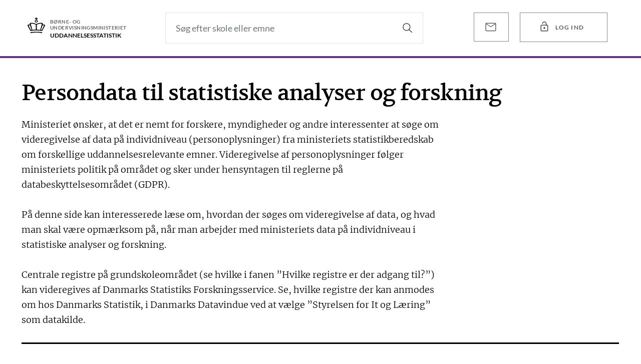

--- FILE ---
content_type: text/html; charset=utf-8
request_url: https://uddannelsesstatistik.dk/pages/Forskning.aspx
body_size: 114540
content:

<!DOCTYPE html >
<html class="js no-touchevents cssanimations supports cssfilters flexbox flexboxlegacy csstransforms csstransforms3d csstransitions no-csshyphens softhyphens softhyphensfind" dir="ltr" lang="da-DK">
    <head>

        <!-- Metadata -->
        <meta http-equiv="Content-Type" content="text/html; charset=UTF-8" /><meta http-equiv="X-UA-Compatible" content="IE=10" /><meta http-equiv="cache-control" content="max-age=0" /><meta http-equiv="cache-control" content="no-cache" /><meta http-equiv="expires" content="0" /><meta http-equiv="expires" content="Tue, 01 Jan 1980 1:00:00 GMT" /><meta http-equiv="pragma" content="no-cache" /><meta name="HandheldFriendly" content="True" /><meta name="viewport" content="width=device-width, initial-scale=1" /><meta name="description" content="Uddannelsesstatistik på tværs af det danske uddannelsessystem fra grundskole til ph.d. og voksenuddannelser" /><meta property="og:title" content="Uddannelsesstatistik" /><meta name="og:description" content="Uddannelsesstatistik på tværs af det danske uddannelsessystem fra grundskole til ph.d. og voksenuddannelser" /><meta property="og:image" content="/_layouts/15/images/PortalV2/StilLogo.png" /><meta property="og:type" content="website" /><link rel="apple-touch-icon-precomposed" sizes="57x57" href="/_layouts/15/images/PortalV2/favicon/apple-touch-icon-57x57.png" /><link rel="apple-touch-icon-precomposed" sizes="114x114" href="/_layouts/15/images/PortalV2/favicon/apple-touch-icon-114x114.png" /><link rel="apple-touch-icon-precomposed" sizes="72x72" href="/_layouts/15/images/PortalV2/favicon/apple-touch-icon-72x72.png" /><link rel="apple-touch-icon-precomposed" sizes="60x60" href="/_layouts/15/images/PortalV2/favicon/apple-touch-icon-60x60.png" /><link rel="apple-touch-icon-precomposed" sizes="76x76" href="/_layouts/15/images/PortalV2/favicon/apple-touch-icon-76x76.png" /><link rel="icon" type="image/png" href="/_layouts/15/images/PortalV2/favicon/favicon-96x96.png" sizes="96x96" /><link rel="icon" type="image/png" href="/_layouts/15/images/PortalV2/favicon/favicon-32x32.png" sizes="32x32" /><link rel="icon" type="image/png" href="/_layouts/15/images/PortalV2/favicon/favicon-16x16.png" sizes="16x16" /><link rel="datasets" href="https://api.uddannelsesstatistik.dk/API/v1/sample" type="application/json" /><meta name="msapplication-TileColor" content="#FFFFFF" /><meta name="msapplication-square70x70logo" content="/_layouts/15/images/PortalV2/favicon/mstile-70x70.png" /><title>
	
	Spørgsmål og svar | Børne- og Undervisningsministeriet

</title>

        <script id="CookieConsent" src="https://policy.app.cookieinformation.com/uc.js" data-culture="DA" type="text/javascript"></script>

        <!-- SharePoint Scripts and CSS -->
        <link rel="stylesheet" type="text/css" href="/Style%20Library/en-US/Themable/Core%20Styles/pagelayouts15.css"/>
<link rel="stylesheet" type="text/css" href="/_layouts/15/1033/styles/Themable/corev15.css?rev=VY%2BwyEmZ4VeBNMq6%2BgwRaA%3D%3DTAG0"/>
<link rel="stylesheet" type="text/css" href="/_layouts/15/PortalV2/css/bundle.min.css?ver=11"/>
<script type="text/javascript" src="/_layouts/15/1033/initstrings.js?rev=2WxjgxyM2qXGgY9r2nHW8A%3D%3DTAG0"></script>
<script type="text/javascript" src="/_layouts/15/init.js?rev=RHfoRxFuwXZ%2BOo2JABCoHA%3D%3DTAG0"></script>
<script type="text/javascript" src="/ScriptResource.axd?d=Z2ggkz7yYOTEeQaDr0CK5iq8QW9pVnBdsgxzn5j5JuBC4Xw-4_5GYPwzFNofjngpiGYwAMYwNss2e8nJwqswfyPaSTfDndufu7wrehXeb7gTCj4LeKPXeAbHExgY49F5mO6pnwoR4ddNJVkm65IxI3i0Zl_u465tJmcU_TR8eNsSv2VHb_XgoU9rzdLM2qe00&amp;t=32e5dfca"></script>
<script type="text/javascript" src="/_layouts/15/blank.js?rev=nBzPIm07cpYroIjvUHh4jw%3D%3DTAG0"></script>
<script type="text/javascript" src="/ScriptResource.axd?d=pepboNoUPkH0j8IzEI8fm0Qaj45qGmsX1D_xUQ4g06oV0rFIW11jigiT2xCPH3VXuoOn8igA1EsmPwCwxz37LHOOmDSAm4RXYnD29TQvyMJTWdSo1f7mx-xO2FZ2qfGAFexXQjJQdx0XbGzda0sGvtMC9af6K-iUUXgfGjRKvwOviBNKkNODCZLiQ7pruoFZ0&amp;t=32e5dfca"></script>
<script type="text/javascript">RegisterSod("require.js", "\u002f_layouts\u002f15\u002frequire.js?rev=4UhLIF\u00252FezOvmGnh\u00252Fs0LLpA\u00253D\u00253DTAG0");</script>
<script type="text/javascript">RegisterSod("strings.js", "\u002f_layouts\u002f15\u002f1033\u002fstrings.js?rev=k\u00252FSaOdWtcHDDvsb\u00252FUFykOA\u00253D\u00253DTAG0");</script>
<script type="text/javascript">RegisterSod("sp.res.resx", "\u002f_layouts\u002f15\u002f1033\u002fsp.res.js?rev=wAoMiKx7gNtLcYzRgm0ujg\u00253D\u00253DTAG0");</script>
<script type="text/javascript">RegisterSod("sp.runtime.js", "\u002f_layouts\u002f15\u002fsp.runtime.js?rev=QZuY9EfO812\u00252FHP6vKipQPQ\u00253D\u00253DTAG0");RegisterSodDep("sp.runtime.js", "sp.res.resx");</script>
<script type="text/javascript">RegisterSod("sp.js", "\u002f_layouts\u002f15\u002fsp.js?rev=IOhwsS2jiKK0lsxWx1LfFA\u00253D\u00253DTAG0");RegisterSodDep("sp.js", "sp.runtime.js");RegisterSodDep("sp.js", "sp.ui.dialog.js");RegisterSodDep("sp.js", "sp.res.resx");</script>
<script type="text/javascript">RegisterSod("sp.init.js", "\u002f_layouts\u002f15\u002fsp.init.js?rev=v7C9ZcXmEYuhjJNLnCo66A\u00253D\u00253DTAG0");</script>
<script type="text/javascript">RegisterSod("sp.ui.dialog.js", "\u002f_layouts\u002f15\u002fsp.ui.dialog.js?rev=QfcC7vHW7hXFYDxqmPkuwQ\u00253D\u00253DTAG0");RegisterSodDep("sp.ui.dialog.js", "sp.init.js");RegisterSodDep("sp.ui.dialog.js", "sp.res.resx");</script>
<script type="text/javascript">RegisterSod("core.js", "\u002f_layouts\u002f15\u002fcore.js?rev=9kCBQNkpbQYAoiVcZpdkJA\u00253D\u00253DTAG0");RegisterSodDep("core.js", "strings.js");</script>
<script type="text/javascript">RegisterSod("menu.js", "\u002f_layouts\u002f15\u002fmenu.js?rev=8L\u00252BIY1hT\u00252BbaFStnW1t8DHA\u00253D\u00253DTAG0");</script>
<script type="text/javascript">RegisterSod("mQuery.js", "\u002f_layouts\u002f15\u002fmquery.js?rev=G0XIYJI9ofOrcdJaLkhB7Q\u00253D\u00253DTAG0");</script>
<script type="text/javascript">RegisterSod("callout.js", "\u002f_layouts\u002f15\u002fcallout.js?rev=abeY2vrdWuf5SFGyZz0ZIA\u00253D\u00253DTAG0");RegisterSodDep("callout.js", "strings.js");RegisterSodDep("callout.js", "mQuery.js");RegisterSodDep("callout.js", "core.js");</script>
<script type="text/javascript">RegisterSod("sp.core.js", "\u002f_layouts\u002f15\u002fsp.core.js?rev=bOK\u00252Bug\u00252FpfAotn0K8lTrAmw\u00253D\u00253DTAG0");RegisterSodDep("sp.core.js", "strings.js");RegisterSodDep("sp.core.js", "sp.init.js");RegisterSodDep("sp.core.js", "core.js");</script>
<script type="text/javascript">RegisterSod("clienttemplates.js", "\u002f_layouts\u002f15\u002fclienttemplates.js?rev=oCuPrViEzAn0pDKB8CF8Zg\u00253D\u00253DTAG0");</script>
<script type="text/javascript">RegisterSod("sharing.js", "\u002f_layouts\u002f15\u002fsharing.js?rev=i\u00252BpkUadbMp0SRKzd7VVHng\u00253D\u00253DTAG0");RegisterSodDep("sharing.js", "strings.js");RegisterSodDep("sharing.js", "mQuery.js");RegisterSodDep("sharing.js", "clienttemplates.js");RegisterSodDep("sharing.js", "core.js");</script>
<script type="text/javascript">RegisterSod("suitelinks.js", "\u002f_layouts\u002f15\u002fsuitelinks.js?rev=xrG\u00252BRjaI5OPo7vtJxP\u00252B73A\u00253D\u00253DTAG0");RegisterSodDep("suitelinks.js", "strings.js");RegisterSodDep("suitelinks.js", "core.js");</script>
<script type="text/javascript">RegisterSod("userprofile", "\u002f_layouts\u002f15\u002fsp.userprofiles.js?rev=cx6U8sP\u00252ByP0OFLjk6ekyIg\u00253D\u00253DTAG0");RegisterSodDep("userprofile", "sp.runtime.js");</script>
<script type="text/javascript">RegisterSod("followingcommon.js", "\u002f_layouts\u002f15\u002ffollowingcommon.js?rev=5I9u4X\u00252BpRYuWUuY6Og2tLA\u00253D\u00253DTAG0");RegisterSodDep("followingcommon.js", "strings.js");RegisterSodDep("followingcommon.js", "sp.js");RegisterSodDep("followingcommon.js", "userprofile");RegisterSodDep("followingcommon.js", "core.js");RegisterSodDep("followingcommon.js", "mQuery.js");</script>
<script type="text/javascript">RegisterSod("profilebrowserscriptres.resx", "\u002f_layouts\u002f15\u002f1033\u002fprofilebrowserscriptres.js?rev=qwf69WaVc1mYlJLXqmZmVA\u00253D\u00253DTAG0");</script>
<script type="text/javascript">RegisterSod("sp.ui.mysitecommon.js", "\u002f_layouts\u002f15\u002fsp.ui.mysitecommon.js?rev=ex\u00252F9c\u00252BQRgevJOSeTAdF1EQ\u00253D\u00253DTAG0");RegisterSodDep("sp.ui.mysitecommon.js", "sp.init.js");RegisterSodDep("sp.ui.mysitecommon.js", "sp.runtime.js");RegisterSodDep("sp.ui.mysitecommon.js", "userprofile");RegisterSodDep("sp.ui.mysitecommon.js", "profilebrowserscriptres.resx");</script>
<script type="text/javascript">RegisterSod("browserScript", "\u002f_layouts\u002f15\u002fie55up.js?rev=FDfIxU6g4wVWGihfBF8EMQ\u00253D\u00253DTAG0");RegisterSodDep("browserScript", "strings.js");</script>
<script type="text/javascript">RegisterSod("inplview", "\u002f_layouts\u002f15\u002finplview.js?rev=DyKtSizIeG1Okf5xG3fnOw\u00253D\u00253DTAG0");RegisterSodDep("inplview", "strings.js");RegisterSodDep("inplview", "core.js");RegisterSodDep("inplview", "clienttemplates.js");RegisterSodDep("inplview", "sp.js");</script>
<link type="text/xml" rel="alternate" href="/_vti_bin/spsdisco.aspx" />
            
	
	

            <link rel="canonical" href="https://uddannelsesstatistik.dk/pages/Forskning.aspx" />
            
            
        

        <!-- Custom Scripts and CSS -->
        
        <script type='text/javascript' src="/_layouts/15/PortalV2/js/head/head.js"></script>
        <script type='text/javascript' src="/_layouts/15/PortalV2/js/jQuery/jQuery.min.js?ver=1"></script>
        <script src="https://cdn.jsdelivr.net/npm/popper.js@1.12.9/dist/umd/popper.min.js" integrity="sha384-ApNbgh9B+Y1QKtv3Rn7W3mgPxhU9K/ScQsAP7hUibX39j7fakFPskvXusvfa0b4Q" crossorigin="anonymous"></script>
        <script src="https://cdn.jsdelivr.net/npm/bootstrap@4.0.0/dist/js/bootstrap.min.js" integrity="sha384-JZR6Spejh4U02d8jOt6vLEHfe/JQGiRRSQQxSfFWpi1MquVdAyjUar5+76PVCmYl" crossorigin="anonymous"></script>
    </head>
    <body class="theme-stil-stat" onhashchange="if (typeof(_spBodyOnHashChange) != 'undefined') _spBodyOnHashChange();">

        <div class="page-wrapper">

            <!-- Site Actions wheel -->
            

            <!-- Header -->
            <header class="site-header site-header--slim js--site-header" role="banner" aria-label="Top menu">

                <div class="w--wide">
                    <nav class="main-navigation main-navigation--slim main-navigation--mobile hide-on-med-and-up" aria-label="Top navigation">
                        <a class="button button--logo button--logo--compact" href="/">
                            <span class="print-icon">
                                <img src="/_layouts/15/images/PortalV2/crown.svg" alt="crown" height="40" width="40" alt="Logo"/>
                            </span>
                            <span class="icon">
                                <svg focusable="false" class="svg-icon svg-icon--crown">
                                    <use xmlns:xlink="http://www.w3.org/1999/xlink" xlink:href="/_layouts/15/images/PortalV2/symbols.svg#svg-crown"></use>
                                </svg>
                            </span>
                        </a>
                        <a class="button button--logo button--logo--compact" href="/Pages/Search.aspx">
                            <span class="icon">
                                <svg focusable="false" class="svg-icon svg-icon--crown">
                                    <use xmlns:xlink="http://www.w3.org/1999/xlink" xlink:href="/_layouts/15/images/PortalV2/symbols.svg#svg-search"></use>
                                </svg>
                            </span>
                        </a>
                    </nav>
                    <nav class="main-navigation main-navigation--slim hide-on-small-only" aria-label="Top navigation">

                        <a class="button button--logo button--logo--compact" href="/">
                            <span class="print-icon">
                                <img src="/_layouts/15/images/PortalV2/crown.svg" alt="crown" height="40" width="40" alt="Logo"/>
                            </span>
                            <span class="icon">
                                <svg focusable="false" class="svg-icon svg-icon--crown">
                                    <use xmlns:xlink="http://www.w3.org/1999/xlink" xlink:href="/_layouts/15/images/PortalV2/symbols.svg#svg-crown"></use>
                                </svg>
                            </span>
                            <span class="text">Børne- og<br />
                                Undervisningsministeriet</span>
                            <span class="subtext">Uddannelses&shy;statistik</span>
                        </a>

                    <div class="search-layer__inner" role="search">

                        <div class="form">
                            <div class="grid">
                                <div class="grid-item col--12 col-lg--7 col-sm--8 search_string" style="position: relative;">
                                    <input type="text" placeholder="Søg efter skole eller emne" tabindex="0" aria-label="Søg efter skole eller emne">

                                    <div class="type-ahead js--type-ahead">

                                        <div class="type-ahead__inner">
                                            <div class="type-ahead__group schools">
                                                <header class="type-ahead__group__header">
                                                    <span class="title">Skoler</span>
                                                    <span class="count"></span>
                                                </header>

                                                <ul class="type-ahead__group__list">
                                                </ul>

                                                <footer class="type-ahead__group__footer">
                                                    <a href="http://uvm-dev.projects.sorthvid.dk/prototype/_stilstat_index.html#">Vis alle skoler</a>
                                                </footer>
                                            </div>

                                            <div class="type-ahead__group highschools">
                                                <header class="type-ahead__group__header">
                                                    <span class="title">Gymnasiale uddannelser</span>
                                                    <span class="count"></span>
                                                </header>

                                                <ul class="type-ahead__group__list">
                                                </ul>

                                                <footer class="type-ahead__group__footer">
                                                    <a href="http://uvm-dev.projects.sorthvid.dk/prototype/_stilstat_index.html#">Vis alle skoler</a>
                                                </footer>
                                            </div>

                                            <div class="type-ahead__group topics">
                                                <header class="type-ahead__group__header">
                                                    <span class="title">Emner</span>
                                                    <span class="count"></span>
                                                </header>

                                                <ul class="type-ahead__group__list">
                                                </ul>

                                                <footer class="type-ahead__group__footer">
                                                    <a href="http://uvm-dev.projects.sorthvid.dk/prototype/_stilstat_index.html#">Vis alle emner</a>
                                                </footer>
                                            </div>

                                            <footer class="type-ahead__footer">
                                                <a class="button button--link has-icon rm-this-class rm-this-class-hide-default">
                                                    <span class="text">Vis alle resultater</span>
                                                    <span class="icon">
                                                        <svg class="svg-icon svg-icon--arrow-right">
                                                            <use xmlns:xlink="http://www.w3.org/1999/xlink" xlink:href="/_layouts/15/images/PortalV2/symbols.svg#svg-arrow-right"></use>
                                                        </svg>
                                                    </span>
                                                </a>
                                            </footer>
                                        </div>
                                    </div>

                                    <a class="button button--search" href="javascript:" tabindex="0" aria-label="Search">
                                        <span class="icon">
                                            <svg class="svg-icon svg-icon--search">
                                                <use xmlns:xlink="http://www.w3.org/1999/xlink" xlink:href="/_layouts/15/images/PortalV2/symbols.svg#svg-search"></use>
                                            </svg>
                                        </span>
                                    </a>
                                </div>
                                <div class="grid-item col--3 col-sm--4" style="position: relative;">
                                    <a class="button button--medium" href="/_layouts/15/News/NewsSubscribe.aspx" target="_blank" style="white-space: nowrap;width: 70px;padding: 0;padding-left: 19px;padding-top: 14px;padding-bottom: 11px;margin-left: 7px;" data-toggle="tooltip" data-placement="left" data-delay="500" title="Tilmeld dig vores nyhedsbrev">
                                        <span class="icon" style="position: relative;right: 10px;display: unset;">
                                            <svg xmlns="http://www.w3.org/2000/svg" height="28px" viewBox="0 -960 960 960" width="48px">
                                                <path xmlns="http://www.w3.org/2000/svg" d="M184.62-200q-27.62 0-46.12-18.5Q120-237 120-264.62v-430.76q0-27.62 18.5-46.12Q157-760 184.62-760h590.76q27.62 0 46.12 18.5Q840-723 840-695.38v430.76q0 27.62-18.5 46.12Q803-200 775.38-200H184.62ZM480-475.38 160-684.62v420q0 10.77 6.92 17.7 6.93 6.92 17.7 6.92h590.76q10.77 0 17.7-6.92 6.92-6.93 6.92-17.7v-420L480-475.38Zm0-44.62 307.69-200H172.31L480-520ZM160-684.62V-720v455.38q0 10.77 6.92 17.7 6.93 6.92 17.7 6.92H160v-444.62Z"></path>
                                            </svg>
                                        </span>
                                    </a>
                                    <div class="StilLoginButton" id="ctl00_StilLoginButton">
	<div class="login-buttons"><a  class="button  button--medium login-button" style="white-space: nowrap;width: 175px;position: absolute;left: 99px;top: 0px;" data-toggle="tooltip" data-delay="500" data-placement="left" title="Log ind for at få adgang til egne data"><span class="icon" style="position: relative;right: 10px;display: unset;"><svg xmlns="http://www.w3.org/2000/svg" height="24px" viewBox="0 -960 960 960" width="24px"><path d="M252.31-620H600v-80q0-50-35-85t-85-35q-50 0-85 35t-35 85h-60q0-74.92 52.54-127.46Q405.08-880 480-880q74.92 0 127.46 52.54Q660-774.92 660-700v80h47.69q29.92 0 51.12 21.19Q780-577.61 780-547.69v375.38q0 29.92-21.19 51.12Q737.61-100 707.69-100H252.31q-29.92 0-51.12-21.19Q180-142.39 180-172.31v-375.38q0-29.92 21.19-51.12Q222.39-620 252.31-620Zm0 460h455.38q5.39 0 8.85-3.46t3.46-8.85v-375.38q0-5.39-3.46-8.85t-8.85-3.46H252.31q-5.39 0-8.85 3.46t-3.46 8.85v375.38q0 5.39 3.46 8.85t8.85 3.46ZM480-290q29.15 0 49.58-20.42Q550-330.85 550-360t-20.42-49.58Q509.15-430 480-430t-49.58 20.42Q410-389.15 410-360t20.42 49.58Q450.85-290 480-290ZM240-160v-400 400Z"></path></svg></span><span class="text">Log ind</span></a><a href="https://uvm.uddannelsesstatistik.dk//pages/Forskning.aspx" class="button  button--medium login-button" style="white-space: nowrap;width: 175px;position: absolute;left: 99px;top: 57px;" data-toggle="tooltip" data-delay="500" data-placement="left" title="Log ind med din BUVM bruger"><span class="icon" style="position: relative;right: 10px;display: unset;"><svg xmlns="http://www.w3.org/2000/svg" height="24px" viewBox="0 -960 960 960" width="24px"><path d="M252.31-100q-29.92 0-51.12-21.19Q180-142.39 180-172.31v-375.38q0-29.92 21.19-51.12Q222.39-620 252.31-620H300v-80q0-74.92 52.54-127.46Q405.08-880 480-880q74.92 0 127.46 52.54Q660-774.92 660-700v80h47.69q29.92 0 51.12 21.19Q780-577.61 780-547.69v375.38q0 29.92-21.19 51.12Q737.61-100 707.69-100H252.31Zm0-60h455.38q5.39 0 8.85-3.46t3.46-8.85v-375.38q0-5.39-3.46-8.85t-8.85-3.46H252.31q-5.39 0-8.85 3.46t-3.46 8.85v375.38q0 5.39 3.46 8.85t8.85 3.46ZM480-290q29.15 0 49.58-20.42Q550-330.85 550-360t-20.42-49.58Q509.15-430 480-430t-49.58 20.42Q410-389.15 410-360t20.42 49.58Q450.85-290 480-290ZM360-620h240v-80q0-50-35-85t-85-35q-50 0-85 35t-35 85v80ZM240-160v-400 400Z"></path></svg></span><span class="text">BUVM</span></a><a href="https://uni.uddannelsesstatistik.dk//pages/Forskning.aspx" class="button  button--medium login-button" style="white-space: nowrap;width: 175px;position: absolute;left: 99px;top: 114px;" data-toggle="tooltip" data-delay="500" data-placement="left" title="Log ind med UniLogin"><span class="icon" style="position: relative;right: 10px;display: unset;"><svg xmlns="http://www.w3.org/2000/svg" height="24px" viewBox="0 -960 960 960" width="24px"><path d="M252.31-100q-29.92 0-51.12-21.19Q180-142.39 180-172.31v-375.38q0-29.92 21.19-51.12Q222.39-620 252.31-620H300v-80q0-74.92 52.54-127.46Q405.08-880 480-880q74.92 0 127.46 52.54Q660-774.92 660-700v80h47.69q29.92 0 51.12 21.19Q780-577.61 780-547.69v375.38q0 29.92-21.19 51.12Q737.61-100 707.69-100H252.31Zm0-60h455.38q5.39 0 8.85-3.46t3.46-8.85v-375.38q0-5.39-3.46-8.85t-8.85-3.46H252.31q-5.39 0-8.85 3.46t-3.46 8.85v375.38q0 5.39 3.46 8.85t8.85 3.46ZM480-290q29.15 0 49.58-20.42Q550-330.85 550-360t-20.42-49.58Q509.15-430 480-430t-49.58 20.42Q410-389.15 410-360t20.42 49.58Q450.85-290 480-290ZM360-620h240v-80q0-50-35-85t-85-35q-50 0-85 35t-35 85v80ZM240-160v-400 400Z"></path></svg></span><span class="text">Unilogin</span></a></div><script>
$(".login-button:first").on("click", function() {$(".login-buttons").toggleClass("open");});
$('[data-toggle="tooltip"]').tooltip();
$(document).click(function(e){if($(e.target).closest(".login-button").length == 0){$(".login-buttons").removeClass("open");}});</script>
<style>
.login-buttons .login-button:not(:first-child){display:none;}
.login-buttons.open .login-button:not(:first-child){display:block;clip-path: inset(0 -10px -10px -10px);}
.login-buttons.open .login-button{box-shadow: 0 4px 5px 0 rgba(0, 0, 0, .14), 0 1px 10px 0 rgba(0, 0, 0, .12), 0 2px 4px -1px rgba(0, 0, 0, .3);}
</style>

</div>
                                </div>
                            </div>
                            <div class="grid search-layer__toggles js--toggles is-active" style="display: none;">
                                <div class="grid-item col--6 col-md--3">
                                    <a class="button button--toggle js--toggle-button rm-this-class rm-this-class-hide-default" keyword="Grundskole">
                                        <span class="icon">
                                            <svg class="svg-icon svg-icon--nav-schoolbag">
                                                <use xmlns:xlink="http://www.w3.org/1999/xlink" xlink:href="/_layouts/15/images/PortalV2/symbols.svg#svg-nav-schoolbag"></use>
                                            </svg>
                                        </span>
                                        <span class="text">Grundskole</span>
                                    </a>
                                </div>
                                
                                <div class="grid-item col--6 col-md--3">
                                    <a class="button button--toggle js--toggle-button rm-this-class rm-this-class-hide-default" keyword="Forberedende uddannelse">
                                        <span class="icon">
                                            <svg class="svg-icon svg-icon--nav-crossarrows">
                                                <use xmlns:xlink="http://www.w3.org/1999/xlink" xlink:href="/_layouts/15/images/PortalV2/symbols.svg#svg-nav-crossarrows"></use>
                                            </svg>
                                        </span>
                                        <span class="text">Forberedende uddannelse</span>
                                    </a>
                                </div>
                                
                                <div class="grid-item col--6 col-md--3">
                                    <a class="button button--toggle js--toggle-button rm-this-class rm-this-class-hide-default" keyword="Gymnasiale Uddannelser">
                                        <span class="icon">
                                            <svg class="svg-icon svg-icon--nav-educationyoung">
                                                <use xmlns:xlink="http://www.w3.org/1999/xlink" xlink:href="/_layouts/15/images/PortalV2/symbols.svg#svg-nav-educationyoung"></use>
                                            </svg>
                                        </span>
                                        <span class="text">Gymnasiale udd.</span>
                                    </a>
                                </div>
                                <div class="grid-item col--6 col-md--3">
                                    <a class="button button--toggle js--toggle-button rm-this-class rm-this-class-hide-default" keyword="Erhvervsuddannelser">
                                        <span class="icon">
                                            <svg class="svg-icon svg-icon--nav-diploma">
                                                <use xmlns:xlink="http://www.w3.org/1999/xlink" xlink:href="/_layouts/15/images/PortalV2/symbols.svg#svg-nav-crossarrows"></use>
                                            </svg>
                                        </span>
                                        <span class="text">Erhvervsudd.</span>
                                    </a>
                                </div>
                                <div class="grid-item col--6 col-md--3">
                                    <a class="button button--toggle js--toggle-button rm-this-class rm-this-class-hide-default" keyword="Dagtilbud">
                                        <span class="icon">
                                            <svg class="svg-icon svg-icon--nav-blocks">
                                                <use xmlns:xlink="http://www.w3.org/1999/xlink" xlink:href="/_layouts/15/images/PortalV2/symbols.svg#svg-nav-blocks"></use>
                                            </svg>
                                        </span>
                                        <span class="text">Dagtilbud</span>
                                    </a>
                                </div>
                                <div class="grid-item col--6 col-md--3">
                                    <a class="button button--toggle js--toggle-button rm-this-class rm-this-class-hide-default" keyword="Voksen- og efteruddannelser">
                                        <span class="icon">
                                            <svg class="svg-icon svg-icon--nav-diploma">
                                                <use xmlns:xlink="http://www.w3.org/1999/xlink" xlink:href="/_layouts/15/images/PortalV2/symbols.svg#svg-nav-diploma"></use>
                                            </svg>
                                        </span>
                                        <span class="text">Voksen- og efterudd.</span>
                                    </a>
                                </div>
                            </div>

                        </div>
                    </div>

                    </nav>
                </div>
            </header>
            <div class="StilBreadCrumb" id="ctl00_StilBreadCrumb">

</div>

            <!-- Navigation -->
            <div class="deck search-layer js--search-layer search-layer--deck" style="padding: 1.25rem 0;" role="navigation" aria-label="Område navigation">
                <div class="w--normal">
                    <div class="entries-navigation__primary__content">
                <!-- begin: mainmenuitem-->
                    <a class="button button--entry js--primary-entry" href="/pages/dagtilbud.aspx" data-contentid="0" data-secondaryid="0" data-entryid="0" aria-expanded="false" role="button" aria-controls="entriesNavSecondary0Content0">
                        <span class="icon">
                            <svg focusable="false" class="svg-icon svg-icon--nav-blocks">
                                <use xmlns:xlink="http://www.w3.org/1999/xlink" xlink:href="/_layouts/15/images/PortalV2/symbols.svg#svg-nav-blocks"></use>
                            </svg>
                        </span>
                        <h4 id="primaryLabel0">Dagtilbud</h4>
                    </a>
                    <a class="button button--entry js--primary-entry" href="/pages/grundskolen.aspx" data-contentid="1" data-secondaryid="0" data-entryid="1" aria-expanded="false" role="button" aria-controls="entriesNavSecondary0Content1">
                        <span class="icon">
                            <svg focusable="false" class="svg-icon svg-icon--nav-schoolbag">
                                <use xmlns:xlink="http://www.w3.org/1999/xlink" xlink:href="/_layouts/15/images/PortalV2/symbols.svg#svg-nav-schoolbag"></use>
                            </svg>
                        </span>
                        <h4 id="primaryLabel1">Grundskole</h4>
                    </a>
                        
                    <a class="button button--entry js--primary-entry" href="/pages/fgu.aspx" data-contentid="1" data-secondaryid="0" data-entryid="1" aria-expanded="false" role="button" aria-controls="entriesNavSecondary0Content1">
                        <span class="icon">
                            <svg focusable="false" class="svg-icon svg-icon--nav-crossarrows">
                                <use xmlns:xlink="http://www.w3.org/1999/xlink" xlink:href="/_layouts/15/images/PortalV2/symbols.svg#svg-nav-crossarrows"></use>
                            </svg>
                        </span>
                        <h4 id="primaryLabel6">Forberedende uddannelse</h4>
                    </a>
                        
                    <a class="button button--entry js--primary-entry" href="/pages/gymnasialeudd.aspx" data-contentid="2" data-secondaryid="0" data-entryid="2" aria-expanded="false" role="button" aria-controls="entriesNavSecondary0Content2">
                        <span class="icon">
                            <svg focusable="false" class="svg-icon svg-icon--nav-educationyoung">
                                <use xmlns:xlink="http://www.w3.org/1999/xlink" xlink:href="/_layouts/15/images/PortalV2/symbols.svg#svg-nav-studentcap"></use>
                            </svg>
                        </span>
                        <h4 id="primaryLabel2">Gymnasiale uddannelser</h4>
                    </a>
                    <a class="button button--entry js--primary-entry" href="/pages/erhvervsudd.aspx" data-contentid="3" data-secondaryid="0" data-entryid="3" aria-expanded="false" role="button" aria-controls="entriesNavSecondary0Content3">
                        <span class="icon">
                            <svg focusable="false" class="svg-icon svg-icon--nav-diploma">
                                <use xmlns:xlink="http://www.w3.org/1999/xlink" xlink:href="/_layouts/15/images/PortalV2/symbols.svg#svg-nav-educationyoung"></use>
                            </svg>
                        </span>
                        <h4 id="primaryLabel3">Erhvervsuddannelser</h4>
                    </a>
                    <a class="button button--entry js--primary-entry" href="/pages/efterudd.aspx" data-contentid="4" data-secondaryid="0" data-entryid="4" aria-expanded="false" role="button" aria-controls="entriesNavSecondary0Content4">
                        <span class="icon">
                            <svg focusable="false" class="svg-icon svg-icon--nav-crossarrows">
                                <use xmlns:xlink="http://www.w3.org/1999/xlink" xlink:href="/_layouts/15/images/PortalV2/symbols.svg#svg-nav-diploma"></use>
                            </svg>
                        </span>
                        <h4 id="primaryLabel4">Voksen- og efteruddannelser</h4>
                    </a>
                <!-- end: mainmenuitem-->
            </div>
                </div>
            </div>

            <main>

                <!-- SharePoint ribbon -->
                
                
                <form method="post" action="./Forskning.aspx" onsubmit="javascript:return WebForm_OnSubmit();" id="aspnetForm">
<div class="aspNetHidden">
<input type="hidden" name="_wpcmWpid" id="_wpcmWpid" value="" />
<input type="hidden" name="wpcmVal" id="wpcmVal" value="" />
<input type="hidden" name="MSOWebPartPage_PostbackSource" id="MSOWebPartPage_PostbackSource" value="" />
<input type="hidden" name="MSOTlPn_SelectedWpId" id="MSOTlPn_SelectedWpId" value="" />
<input type="hidden" name="MSOTlPn_View" id="MSOTlPn_View" value="0" />
<input type="hidden" name="MSOTlPn_ShowSettings" id="MSOTlPn_ShowSettings" value="False" />
<input type="hidden" name="MSOGallery_SelectedLibrary" id="MSOGallery_SelectedLibrary" value="" />
<input type="hidden" name="MSOGallery_FilterString" id="MSOGallery_FilterString" value="" />
<input type="hidden" name="MSOTlPn_Button" id="MSOTlPn_Button" value="none" />
<input type="hidden" name="__EVENTTARGET" id="__EVENTTARGET" value="" />
<input type="hidden" name="__EVENTARGUMENT" id="__EVENTARGUMENT" value="" />
<input type="hidden" name="__REQUESTDIGEST" id="__REQUESTDIGEST" value="noDigest" />
<input type="hidden" name="MSOSPWebPartManager_DisplayModeName" id="MSOSPWebPartManager_DisplayModeName" value="Browse" />
<input type="hidden" name="MSOSPWebPartManager_ExitingDesignMode" id="MSOSPWebPartManager_ExitingDesignMode" value="false" />
<input type="hidden" name="MSOWebPartPage_Shared" id="MSOWebPartPage_Shared" value="" />
<input type="hidden" name="MSOLayout_LayoutChanges" id="MSOLayout_LayoutChanges" value="" />
<input type="hidden" name="MSOLayout_InDesignMode" id="MSOLayout_InDesignMode" value="" />
<input type="hidden" name="_wpSelected" id="_wpSelected" value="" />
<input type="hidden" name="_wzSelected" id="_wzSelected" value="" />
<input type="hidden" name="MSOSPWebPartManager_OldDisplayModeName" id="MSOSPWebPartManager_OldDisplayModeName" value="Browse" />
<input type="hidden" name="MSOSPWebPartManager_StartWebPartEditingName" id="MSOSPWebPartManager_StartWebPartEditingName" value="false" />
<input type="hidden" name="MSOSPWebPartManager_EndWebPartEditing" id="MSOSPWebPartManager_EndWebPartEditing" value="false" />
<input type="hidden" name="__VIEWSTATE" id="__VIEWSTATE" value="/[base64]/[base64]/[base64]/[base64]" />
</div>

<script type="text/javascript">
//<![CDATA[
var theForm = document.forms['aspnetForm'];
if (!theForm) {
    theForm = document.aspnetForm;
}
function __doPostBack(eventTarget, eventArgument) {
    if (!theForm.onsubmit || (theForm.onsubmit() != false)) {
        theForm.__EVENTTARGET.value = eventTarget;
        theForm.__EVENTARGUMENT.value = eventArgument;
        theForm.submit();
    }
}
//]]>
</script>


<script src="/WebResource.axd?d=XpvSYb_y8tAAjow1ZtwzR_fnGbn7Z9mOZsfLkFoAP0Haf-wWxzrudDRGdiqgLqXWFQPHb7mD6XADjsko8wVev572PDVEXJdSZcd4ragzdzc1&amp;t=638942282805310136" type="text/javascript"></script>


<script type="text/javascript">
//<![CDATA[
var MSOWebPartPageFormName = 'aspnetForm';
var g_presenceEnabled = false;
var g_wsaEnabled = false;

var g_correlationId = 'a15ceea1-0eb8-e043-afae-6115e5cdf5d9';
var g_wsaQoSEnabled = false;
var g_wsaQoSDataPoints = [];
var g_wsaRUMEnabled = false;
var g_wsaLCID = 1033;
var g_wsaListTemplateId = 850;
var g_wsaSiteTemplateId = 'BICENTERSITE#0';
var _fV4UI=true;var _spPageContextInfo = {webServerRelativeUrl: "\u002f", webAbsoluteUrl: "https:\u002f\u002fuddannelsesstatistik.dk", siteAbsoluteUrl: "https:\u002f\u002fuddannelsesstatistik.dk", serverRequestPath: "\u002fpages\u002fForskning.aspx", layoutsUrl: "_layouts\u002f15", webTitle: "Uddannelsesstatistik", webTemplate: "3200", tenantAppVersion: "0", isAppWeb: false, Has2019Era: true, webLogoUrl: "_layouts\u002f15\u002fimages\u002fsiteicon.png", webLanguage: 1033, currentLanguage: 1033, currentUICultureName: "en-US", currentCultureName: "da-DK", clientServerTimeDelta: new Date("2026-01-19T00:17:37.7905915Z") - new Date(), updateFormDigestPageLoaded: new Date("2026-01-19T00:17:37.7905915Z"), siteClientTag: "7651$$16.0.5513.1001", crossDomainPhotosEnabled:false, webUIVersion:15, webPermMasks:{High:48,Low:196705},pageListId:"{9c2aa13c-252f-4aff-90b2-c4836ff9964d}",pageItemId:95254, pagePersonalizationScope:1, alertsEnabled:true, customMarkupInCalculatedFieldDisabled: true, siteServerRelativeUrl: "\u002f", allowSilverlightPrompt:'True', isSiteAdmin: false};var L_Menu_BaseUrl="";
var L_Menu_LCID="1033";
var L_Menu_SiteTheme="null";
document.onreadystatechange=fnRemoveAllStatus; function fnRemoveAllStatus(){removeAllStatus(true)};Flighting.ExpFeatures = [480215056,1880287568,1561350208,302071836,3212816,69472768,4194310,-2113396707,268502022,-872284160,1049232,-2147421952,65536,65536,2097472,917504,-2147474174,1372324107,67108882,0,0,-2147483648,2097152,0,0,32768,0,0,0,0,0,0,0,0,0,0,0,0,0,0,0,0,0,0,0,0,0,0,0,0,0,0,0,0,0,0,0,0,0,0,0,0,0,0,0,0,0,0,0,0,0,0,0,0,0,0,0,0,0,0,0,0,0,0,32768]; (function()
{
    if(typeof(window.SP) == "undefined") window.SP = {};
    if(typeof(window.SP.YammerSwitch) == "undefined") window.SP.YammerSwitch = {};

    var ysObj = window.SP.YammerSwitch;
    ysObj.IsEnabled = false;
    ysObj.TargetYammerHostName = "www.yammer.com";
} )(); var _spWebPartComponents = new Object();//]]>
</script>

<script src="/_layouts/15/blank.js?rev=nBzPIm07cpYroIjvUHh4jw%3D%3DTAG0" type="text/javascript"></script>
<script type="text/javascript">
//<![CDATA[
(function(){

        if (typeof(_spBodyOnLoadFunctions) === 'undefined' || _spBodyOnLoadFunctions === null) {
            return;
        }
        _spBodyOnLoadFunctions.push(function() {
            SP.SOD.executeFunc('core.js', 'FollowingDocument', function() { FollowingDocument(); });
        });
    })();(function(){

        if (typeof(_spBodyOnLoadFunctions) === 'undefined' || _spBodyOnLoadFunctions === null) {
            return;
        }
        _spBodyOnLoadFunctions.push(function() {
            SP.SOD.executeFunc('core.js', 'FollowingCallout', function() { FollowingCallout(); });
        });
    })();if (typeof(DeferWebFormInitCallback) == 'function') DeferWebFormInitCallback();function WebForm_OnSubmit() {
UpdateFormDigest('\u002f', 1440000);if (typeof(_spFormOnSubmitWrapper) != 'undefined') {return _spFormOnSubmitWrapper();} else {return true;};
return true;
}
//]]>
</script>

<div class="aspNetHidden">

	<input type="hidden" name="__VIEWSTATEGENERATOR" id="__VIEWSTATEGENERATOR" value="BAB98CB3" />
</div>
                    <script type="text/javascript">
//<![CDATA[
Sys.WebForms.PageRequestManager._initialize('ctl00$ScriptManager', 'aspnetForm', [], [], [], 0, 'ctl00');
//]]>
</script>

                    <span id="DeltaSPWebPartManager">
                        
                    </span>
                    <span id="AjaxDelta1">
                        <div id="ms-designer-ribbon" style="display: none;">
                            <div>
	
	<div id="s4-ribbonrow" style="visibility:hidden;display:none"></div>

</div>


                        </div>
                    </span>
                    

                    <!-- Main content area -->
                    <span id="DeltaPlaceHolderMain">
                        

    <!-- Title -->
		    

    <!-- 1x100% -->
    <div id="ctl00_PlaceHolderMain_StilPanel1" class="deck">
	<div id="ctl00_PlaceHolderMain_ctl00_PlaceHolderMain_StilPanel1InnerSection" class="w--wide">
		
        <div class="grid">
            <div class="ms-webpart-zone ms-fullWidth">
			<div id="MSOZoneCell_WebPartctl00_SPWebPartManager1_g_6746f90f_8b0d_473e_a09b_5c201f04f196" class="s4-wpcell-plain ms-webpartzone-cell ms-webpart-cell-vertical ms-fullWidth ">
				<div class="ms-webpart-chrome ms-webpart-chrome-vertical ms-webpart-chrome-fullWidth ">
					<div WebPartID="6746f90f-8b0d-473e-a09b-5c201f04f196" HasPers="false" id="WebPartctl00_SPWebPartManager1_g_6746f90f_8b0d_473e_a09b_5c201f04f196" width="100%" class="ms-WPBody noindex " allowDelete="false" allowExport="false" style="" ><div id="ctl00_SPWebPartManager1_g_6746f90f_8b0d_473e_a09b_5c201f04f196">
	<DIV class="ms-rte-embedcode ms-rte-embedwp"><header class="page-header ">
	<h1>Persondata til statistiske analyser og forskning</h1>
	<p class="subheadline">Ministeriet ønsker, at det er nemt for forskere, myndigheder og andre interessenter at søge om videregivelse af data på individniveau (personoplysninger) fra ministeriets statistikberedskab om forskellige uddannelsesrelevante emner. Videregivelse af personoplysninger følger ministeriets politik på området og sker under hensyntagen til reglerne på databeskyttelsesområdet (GDPR).
</p>
<p class="subheadline">På denne side kan interesserede læse om, hvordan der søges om videregivelse af data, og hvad man skal være opmærksom på, når man arbejder med ministeriets data på individniveau i statistiske analyser og forskning.
</p>
<p class="subheadline">Centrale registre på grundskoleområdet (se hvilke i fanen ”Hvilke registre er der adgang til?”) kan videregives af Danmarks Statistiks Forskningsservice. Se, hvilke registre der kan anmodes om hos Danmarks Statistik, i Danmarks Datavindue ved at vælge ”Styrelsen for It og Læring” som datakilde.
</p>
</header></DIV>
</div><div class="ms-clear"></div></div>
				</div>
			</div>
		</div>
        </div>
    
	</div>
</div>

    <!-- 1x100% -->
    <div id="ctl00_PlaceHolderMain_StilPanel2" class="deck">
	<div id="ctl00_PlaceHolderMain_ctl00_PlaceHolderMain_StilPanel2InnerSection" class="w--wide">
		
        <div class="grid">
            <div class="ms-webpart-zone ms-fullWidth">
			<div id="MSOZoneCell_WebPartctl00_SPWebPartManager1_g_3088c5e2_81af_4497_be0f_b240e5d75f5b" class="s4-wpcell-plain ms-webpartzone-cell ms-webpart-cell-vertical ms-fullWidth ">
				<div class="ms-webpart-chrome ms-webpart-chrome-vertical ms-webpart-chrome-fullWidth ">
					<div WebPartID="3088c5e2-81af-4497-be0f-b240e5d75f5b" HasPers="false" id="WebPartctl00_SPWebPartManager1_g_3088c5e2_81af_4497_be0f_b240e5d75f5b" width="100%" class="ms-WPBody noindex " allowDelete="false" allowExport="false" style="" ><div id="ctl00_SPWebPartManager1_g_3088c5e2_81af_4497_be0f_b240e5d75f5b">
	<DIV class="ms-rte-embedcode ms-rte-embedwp">


<div class="accordion__wrapper">
	<div class="accordion js-accordion">
		<div class="js-accordion-trigger">
			<div class="accordion__title">
				<h5>Ansøgningsprocedure hos STIL og opmærksomhedspunkter</h5>
				<span class="icon">
					<svg focusable="false" class="svg-icon svg-icon--close">
						<use xmlns:xlink="http://www.w3.org/1999/xlink" xlink:href="/_layouts/15/images/PortalV2/symbols.svg#svg-close"></use>
					</svg>
				</span>
			</div>
		</div>
		<div class="js--accordion-content button--subnav">
<p>
En række af ministeriets registre på grundskoleområdet kan ansøges om hos Danmarks Statistik Forskningsservice (se hvilke i fanen ’Hvilke registre er der adgang til?’). Videregivelse af disse registre via Danmarks Statistik forudsætter, at den dataansvarlige forsker udfylder en projektindstilling hos Danmarks Statistik.
</p><p>
Videregivelse af registre via ministeriet forudsætter, at den dataansvarlige forsker, der ønsker persondata til et givet projekt, udfylder en ansøgningsblanket. Hvis den dataansvarlige forsker anvender konsulenter som databehandlere til at gennemføre sit forskningsprojekt, skal ansøgningsblanketten underskrives af den dataansvarlige forsker.
</p><p>
Den dataansvarlige forsker bekræfter med sin underskrift, at en række betingelser for at få udleveret og anvende data er opfyldt. Der er tale om betingelser, der følger af GDPR og den danske databeskyttelseslovgivning, og som fremgår af blanketten og Datatilsynets hjemmeside.
</p><p>
Den udfyldte og underskrevne dataansøgning og eventuelle spørgsmål relateret hertil, sendes til: <a class="link" href="mailto:forskerdata@stil.dk">forskerdata@stil.dk</a>
</p><p>
Data videregives til forskere og analytikere, der er tilknyttet offentlige eller private forskningsinstitutioner, professionshøjskoler, interesseorganisationer, kommuner, regioner eller konsulentvirksomheder med analyseafdelinger.
</p><p>
Ph.d.-studerende kan få videregivet persondata til deres forskningsprojekter, forudsat at en fast ansat på uddannelsesinstitutionen påtager sig rollen som dataansvarlig.
</p><p>
Ministeriet videregiver ikke persondata til bachelor- og specialestuderende, ej heller enkeltpersoner og journalister.
</p>
		</div>
	</div>

	<div class="accordion js-accordion">
		<div class="js-accordion-trigger">
			<div class="accordion__title">
				<h5>Særlige regler for resultater fra de nationale trivselsmålinger</h5>
				<span class="icon">
					<svg focusable="false" class="svg-icon svg-icon--close">
						<use xmlns:xlink="http://www.w3.org/1999/xlink" xlink:href="/_layouts/15/images/PortalV2/symbols.svg#svg-close"></use>
					</svg>
				</span>
			</div>
		</div>
		<div class="js--accordion-content button--subnav">
<p>
Elevbesvarelser fra de nationale trivselsmålinger videregives efter politisk beslutning kun til analyseprojekter på forskerkonti hos Danmarks Statistik. <a class="link" href="https://www.uvm.dk/aktuelt/nyheder/uvm/2019/jan/190117-bred-enighed-om-at-sikre-elevers-oplysninger-bedre-i-de-nationale-trivselsmaalinger">Læs mere her</a>
</p>
<p>
Elevbesvarelser fra de nationale trivselsmålinger i folkeskolen kan ansøges om direkte hos Danmarks Statistik Forskningsservice. Læs nærmere <a class="link" href="https://www.dst.dk/da/TilSalg/Forskningsservice/danmarks-datavindue/saadan-bruger-du-danmarks-datavindue/Saadan-bestiller-du-i-danmarks-datavindue">her</a> om ansøgningsprocedure hos Danmarks Statistik. 
</p>
		</div>
	</div>

	<div class="accordion js-accordion">
		<div class="js-accordion-trigger">
			<div class="accordion__title">
				<h5>Særlige regler for testresultater fra de obligatoriske nationale test og folkeskolens nationale overgangstest</h5>
				<span class="icon">
					<svg focusable="false" class="svg-icon svg-icon--close">
						<use xmlns:xlink="http://www.w3.org/1999/xlink" xlink:href="/_layouts/15/images/PortalV2/symbols.svg#svg-close"></use>
					</svg>
				</span>
			</div>
		</div>
		<div class="js--accordion-content button--subnav">
<p>
Dataanalyser, hvor der er anvendt testresultater fra de obligatoriske nationale test eller folkeskolens nationale overgangstest, skal følge folkeskolelovens fortrolighedsbestemmelser, jf. § 55b, der tilsiger, at testresultater for den enkelte elev, grupper af elever, hold, klasser, skoler, skoledistrikter, boligområder, kommuner og regioner m.v., bortset fra opgørelser på landsplan, er fortrolige og ikke må offentliggøres. Hensynet bag fortrolighedsbestemmelsen er bl.a., at testresultaterne ikke skal kunne danne grundlag for rangordning.
</p><p>
I de tilfælde, hvor en undersøgelse baserer sig på testresultater på landsplan eller for en ikke-identificerbar gruppe af elever, vil en offentliggørelse af resultaterne heraf som hovedregel ligge inden for det lovlige område af fortrolighedsbestemmelserne, såfremt den ikke indeholder identificerbare geografiske angivelser.
</p><p>
Der kan fx offentliggøres testresultater for:
</p><p>
<li>Henholdsvis drenge og piger</li>
<li>Elever født i forskellige måneder af året</li>
<li>Grupper af elever, som har modtaget forskellige undervisningsindsatser</li>
<li>Forskellige klassestørrelser</li>
<li>Elevgrupper med forskellige socioøkonomiske karakteristika</li>
</p><p>
Der er ikke tale om en udtømmende liste. Læs også vores
</p><p>
<a target="_blank" class="link" href="/Documents/Forskerudlevering/Retningslinjer%20for%20brug%20af%20testresultater%20til%20statistiske%20og%20videnskabelige%20unders%C3%B8gelser.pdf">
Retningslinjer for brug af data fra de nationale test og Folkeskolens Nationale Overgangstest til statistiske og videnskabelige undersøgelser</a>
</p><p>
Elevresultater fra de nationale test og Folkeskolens Nationale Overgangstest kan ansøges om direkte hos Danmarks Statistik Forskningserservice. Læs nærmere <a class="link" href="https://www.dst.dk/da/TilSalg/Forskningsservice/danmarks-datavindue/saadan-bruger-du-danmarks-datavindue/Saadan-bestiller-du-i-danmarks-datavindue">her</a> om ansøgningsprocedure hos Danmarks Statistik.
</p>
		</div>
	</div>

	<div class="accordion js-accordion">
		<div class="js-accordion-trigger">
			<div class="accordion__title">
				<h5>Særligt for udleveringer af data fra Grundskolepanelet</h5>
				<span class="icon">
					<svg focusable="false" class="svg-icon svg-icon--close">
						<use xmlns:xlink="http://www.w3.org/1999/xlink" xlink:href="/_layouts/15/images/PortalV2/symbols.svg#svg-close"></use>
					</svg>
				</span>
			</div>
		</div>
		<div class="js--accordion-content button--subnav">
<p>
Besvarelser fra Grundskolepanelet videregives som udgangspunkt alene til analyseprojekter på forskerkonti hos Danmarks Statistik
</p><p>
Ved offentliggørelser af undersøgelser, hvortil der er anvendt data fra Grundskolepanelet, skal der ud over reglerne i databeskyttelsesloven og GDPR også tages hensyn til, at resultater hverken direkte eller indirekte må være identificerbare på individniveau. Forskere bør i den henseende være særlige opmærksomme på håndteringen af lederbesvarelser, idet kun få ledere på hver skole har besvaret spørgeskema
</p>
		</div>
	</div>

	<div class="accordion js-accordion">
		<div class="js-accordion-trigger">
			<div class="accordion__title">
				<h5>Hvilke registre er der adgang til?</h5>
				<span class="icon">
					<svg focusable="false" class="svg-icon svg-icon--close">
						<use xmlns:xlink="http://www.w3.org/1999/xlink" xlink:href="/_layouts/15/images/PortalV2/symbols.svg#svg-close"></use>
					</svg>
				</span>
			</div>
		</div>
		<div class="js--accordion-content button--subnav">
<p>
Det er muligt at få adgang til persondata på dataområderne, der udstilles på uddannelsesstatistik.dk. Bemærk at STIL kun har mulighed for at udlevere data, som STIL selv indsamler og ikke data som STIL modtager fra andre kilder, fx Danmarks Statistik. 
</p><p>
Det er muligt at få adgang til en lang række af dataområderne på folkeskoleområdet direkte via Danmarks Statistik Forskningsservice:
</p><p>
<li>Den nationale trivselsmåling i folkeskolen for 0.-3. klasse (se <a class="link" href="/Documents/Forskerudlevering/datadokumentation/DVH_Grundskole_Trivselsdata.pdf">datadokumentation</a>)</li>
<li>Den nationale trivselsmåling i folkeskolen for 4.-9. klasse (se <a class="link" href="/Documents/Forskerudlevering/datadokumentation/DVH_Grundskole_Trivselsdata.pdf">datadokumentation</a>)</li>
<li>Elevfravær i folkeskolen (se <a class="link" href="/Documents/Forskerudlevering/datadokumentation/DVH_Grundskole_Frav%C3%A6rsdata.pdf">datadokumentation</a>)</li>
<li>Læreres undervisningskompetencer i fagene i folkeskolen (se <a class="link" href="/Documents/Forskerudlevering/datadokumentation/DVH_Grundskole_Kompetencedata.pdf">datadokumentation</a>)</li>
<li>Folkeskolens Nationale Overgangstest (FNO) i skoleårene: 2022/2023-2025/2026 (se <a class="link" href="/Documents/Forskerudlevering/datadokumentation/DVH_Grundskole_FolkeskolensNationaleOvergangstest.pdf">datadokumentation</a>)</li>
<li>Obligatoriske nationale test i folkeskolen (DNT genberegnet) i skoleårene: 2014/2015-2021/2022 (se <a class="link" href="/Documents/Forskerudlevering/datadokumentation/DVH_Grundskole_DeObligatoriskeOprindeligeNationaleTest.pdf">datadokumentation</a>)</li>
<li>Obligatoriske nationale test i folkeskolen (DNT) i skoleårene: 2009/2010-2019/2020 (se <a class="link" href="/Documents/Forskerudlevering/datadokumentation/DVH_Grundskole_DeObligatoriskeGenberegnedeNationaleTest.pdf">datadokumentation</a>)</li>
</p><p>
Læs nærmere <a class="link" href="https://www.dst.dk/da/TilSalg/Forskningsservice/danmarks-datavindue/saadan-bruger-du-danmarks-datavindue/Saadan-bestiller-du-i-danmarks-datavindue">her</a> om ansøgningsprocedure hos Danmarks Statistik.
</p><p>
Ministeriet har i sit statistikberedskab desuden diverse surveydata, der er indsamlet til en række undersøgelser af forskellige uddannelsesrelevante emner. 
Disse surveydata kan efter en konkret vurdering også videregives på anmodning. 
Kontakt <a class="link" href="mailto:forskerdata@stil.dk">forskerdata@stil.dk</a> for at afklare, om ministeriet kan udlevere data fra et givent projekt.


</p>
		</div>
	</div>


	<div class="accordion js-accordion">
		<div class="js-accordion-trigger">
			<div class="accordion__title">
				<h5>Ét flere eller forskningsprojekter?</h5>
				<span class="icon">
					<svg focusable="false" class="svg-icon svg-icon--close">
						<use xmlns:xlink="http://www.w3.org/1999/xlink" xlink:href="/_layouts/15/images/PortalV2/symbols.svg#svg-close"></use>
					</svg>
				</span>
			</div>
		</div>
		<div class="js--accordion-content button--subnav">
<p>
Der skal søges om videregivelse af persondata for hvert enkelt forskningsprojekt. Ministeriet anser forskningsprojekter med forskellig varighed eller analyseformål som forskellige projekter. Hvis man ønsker persondata videregivet til flere forskningsprojekter, indsendes én dataansøgning pr. forskningsprojekt. I en dataansøgning kan der henvises til andre relaterede forskningsprojekter, hvis det givne projekt er del af et større overordnet forskningsprojekt. Dermed er det muligt at få omnøglet identiske data fra ét forskningsprojekt til et andet forskningsprojekt på Danmarks Statistiks analyseserver, hvis videregivelse af disse data er godkendt til begge projekter. Det er et krav, at den dataansvarlige sikrer, at der ikke er adgang til videregivne persondata på tværs af forskningsprojekter, så persondata, der er videregivet til et eller flere forskningsprojekter, ikke anvendes i andre projekter, hvortil videregivelse af disse data ikke er godkendt.
</p><p>
BUVM fører en liste over alle videregivelser fra BUVM til forskningsprojekter, som udleveres til Datatilsynet på forlangende, og som vil være omfattet af aktindsigt.
</p>

		</div>
	</div>

	<div class="accordion js-accordion">
		<div class="js-accordion-trigger">
			<div class="accordion__title">
				<h5>Dataafgrænsning og dataminimering i forhold til projektet</h5>
				<span class="icon">
					<svg focusable="false" class="svg-icon svg-icon--close">
						<use xmlns:xlink="http://www.w3.org/1999/xlink" xlink:href="/_layouts/15/images/PortalV2/symbols.svg#svg-close"></use>
					</svg>
				</span>
			</div>
		</div>
		<div class="js--accordion-content button--subnav">
<p>
Ministeriet imødekommer ansøgninger efter et ”need-to-know”-princip i forhold til det konkrete projekt. Det er derfor vigtigt, at databehovet er velbegrundet i projektbeskrivelsen. Hvis analyserne fx vedrører undervisning i dansk, vil der næppe være behov for testresultater fra en række andre fag. Derudover kan undersøgelsespopulationen, geografi og tidsperioden definere og/eller afgrænse databehovet.
</p>

		</div>
	</div>

	<div class="accordion js-accordion">
		<div class="js-accordion-trigger">
			<div class="accordion__title">
				<h5>Personidentificérbare, pseudonymiserede eller anonymiserede data</h5>
				<span class="icon">
					<svg focusable="false" class="svg-icon svg-icon--close">
						<use xmlns:xlink="http://www.w3.org/1999/xlink" xlink:href="/_layouts/15/images/PortalV2/symbols.svg#svg-close"></use>
					</svg>
				</span>
			</div>
		</div>
		<div class="js--accordion-content button--subnav">
<p>
Som udgangspunkt udleveres data ved, at data overføres til ansøgers forskerkonto på Danmarks Statistik, hvor DST står for pseudonymisering og omnøgling til den dataansvarliges forskerkonto. Ansøger afholder selv evt. omkostninger til DST til oprettelse af forskerkonti og omnøgling.
</p>
		</div>
	</div>

	<div class="accordion js-accordion">
		<div class="js-accordion-trigger">
			<div class="accordion__title">
				<h5>Dataopdatering på godkendt projekt</h5>
				<span class="icon">
					<svg focusable="false" class="svg-icon svg-icon--close">
						<use xmlns:xlink="http://www.w3.org/1999/xlink" xlink:href="/_layouts/15/images/PortalV2/symbols.svg#svg-close"></use>
					</svg>
				</span>
			</div>
		</div>
		<div class="js--accordion-content button--subnav">
<p>
Hvis forskningsprojektet skal have videregivet data fra kommende års dataopdateringer, er det den dataansvarliges opgave at genanmode om nye data til projektet, når nye data er offentliggjort på uddannelsesstatistik.dk. Dataopdateringen skrives ind i den oprindelige ansøgning og sendes til <a class="link" href="mailto:forskerdata@stil.dk">forskerdata@stil.dk</a>, som vil behandle ansøgningen om nye data til projektet. Hvis der i den mellemliggende periode er sket ændringer i projektansvar m.v., skal dette tilrettes i dataansøgningen og medsendes i mailen med ønsket om videregivelse af dataopdateringen.
</p><p>
Hvis data er videregivet af Danmarks Statistik (se omfattede registre i fanen ”Hvilke registre er der adgang til?”), kan du læse nærmere om procedure for dataopdatering <a class="link" href="https://www.dst.dk/da/TilSalg/Forskningsservice/danmarks-datavindue/saadan-bruger-du-danmarks-datavindue/Saadan-bestiller-du-i-danmarks-datavindue">her</a>.
</p><p>
Vi bestræber os på at behandle ansøgninger og svare på spørgsmål hurtigt. Selve dataleveringen afhænger af det enkelte dataområde, men vil normalt være inden for seks uger. Jo mere præcis ansøgningen er formuleret, desto hurtigere kan vi hjælpe.
</p><p>
Vær opmærksom på, at der ikke udleveres foreløbige eller ikke kvalitetssikrede data fra ministeriets registre. Det betyder i praksis, at der ikke udleveres data, inden ministeriet selv har offentliggjort resultater fra de datasæt, hvorfra der ønskes videregivet data. Se hvornår næste dataopdatering offentliggøres her: <a class="link" href="/pages/publiceringsdatoer.aspx">Publiceringsdatoer</a>
</p>
		</div>
	</div>

	<div class="accordion js-accordion">
		<div class="js-accordion-trigger">
			<div class="accordion__title">
				<h5>Datadokumentationer for folkeskoledata</h5>
				<span class="icon">
					<svg focusable="false" class="svg-icon svg-icon--close">
						<use xmlns:xlink="http://www.w3.org/1999/xlink" xlink:href="/_layouts/15/images/PortalV2/symbols.svg#svg-close"></use>
					</svg>
				</span>
			</div>
		</div>
		<div class="js--accordion-content button--subnav">
<p>
En række dokumenter beskriver det data der udbydes for folkeskolen, herunder:
<li>Den nationale trivselsmåling i folkeskolen for 0.-3. klasse (se <a class="link" href="/Documents/Forskerudlevering/datadokumentation/DVH_Grundskole_Trivselsdata.pdf">datadokumentation</a>)</li>
<li>Den nationale trivselsmåling i folkeskolen for 4.-9. klasse (se <a class="link" href="/Documents/Forskerudlevering/datadokumentation/DVH_Grundskole_Trivselsdata.pdf">datadokumentation</a>)</li>
<li>Elevfravær i folkeskolen (se <a class="link" href="/Documents/Forskerudlevering/datadokumentation/DVH_Grundskole_Frav%C3%A6rsdata.pdf">datadokumentation</a>)</li>
<li>Læreres undervisningskompetencer i fagene i folkeskolen (se <a class="link" href="/Documents/Forskerudlevering/datadokumentation/DVH_Grundskole_Kompetencedata.pdf">datadokumentation</a>)</li>
<li>Folkeskolens Nationale Overgangstest (FNO) i skoleårene: 2022/2023-2025/2026 (se <a class="link" href="/Documents/Forskerudlevering/datadokumentation/DVH_Grundskole_FolkeskolensNationaleOvergangstest.pdf">datadokumentation</a>)</li>
<li>Obligatoriske nationale test i folkeskolen (DNT genberegnet) i skoleårene: 2014/2015-2021/2022 (se <a class="link" href="/Documents/Forskerudlevering/datadokumentation/DVH_Grundskole_DeObligatoriskeOprindeligeNationaleTest.pdf">datadokumentation</a>)</li>
<li>Obligatoriske nationale test i folkeskolen (DNT) i skoleårene: 2009/2010-2019/2020 (se <a class="link" href="/Documents/Forskerudlevering/datadokumentation/DVH_Grundskole_DeObligatoriskeGenberegnedeNationaleTest.pdf">datadokumentation</a>)</li>
<li>Grundskolepanelet 2024 (se <a class="link" href="/Documents/Forskerudlevering/datadokumentation/Spørgeskemaer_til_Grundskolepanelet_2024.pdf">spørgeskemaer</a> og <a class="link" href="/Documents/Forskerudlevering/datadokumentation/Metodenotat_Grundskolepanelet_2024.pdf">metodenotat</a>, afsnit 8)</li>
</p>
		</div>
	</div>
</div>
</DIV>
</div><div class="ms-clear"></div></div>
				</div>
			</div>
		</div>
        </div>
    
	</div>
</div>

    <!-- 1x100% -->
    <div id="ctl00_PlaceHolderMain_StilPanel22" class="deck deck--white">
	<div id="ctl00_PlaceHolderMain_ctl00_PlaceHolderMain_StilPanel22InnerSection" class="w--wide">
		
        <div class="grid">
            <div class="ms-webpart-zone ms-fullWidth">
			<div id="MSOZoneCell_WebPartctl00_SPWebPartManager1_g_c360ff86_c8d6_4c5b_9fac_993153f48e5f" class="s4-wpcell-plain ms-webpartzone-cell ms-webpart-cell-vertical ms-fullWidth ">
				<div class="ms-webpart-chrome ms-webpart-chrome-vertical ms-webpart-chrome-fullWidth ">
					<div WebPartID="c360ff86-c8d6-4c5b-9fac-993153f48e5f" HasPers="false" id="WebPartctl00_SPWebPartManager1_g_c360ff86_c8d6_4c5b_9fac_993153f48e5f" width="100%" class="ms-WPBody noindex " allowDelete="false" allowExport="false" style="" ><div id="ctl00_SPWebPartManager1_g_c360ff86_c8d6_4c5b_9fac_993153f48e5f">
	<DIV class="ms-rte-embedcode ms-rte-embedwp"><div class="card  ">
   <div class="card__text"><h3>Sådan får man adgang</h3>
<p>
Centrale grundskoleregistre kan anmodes om direkte hos Danmarks Statistik ved at oprette en <a class="link" href="https://www.dst.dk/da/TilSalg/Forskningsservice/Dataadgang/Projektoprettelse">projektindstilling</a>. 
</p>
<p>
Anmodning hos ministeriet følger denne proces:
</p>
<p>1. Læs alle punkter på denne side.</p>
<p>2. Download og udfyld <a class="link" href="/Documents/Forskerudlevering/Ans%C3%B8gningsblanket.docx">ansøgningsblanketten</a></p>
<p>3. Send den udfyldte blanket til <a href="mailto:forskerdata@stil.dk" class="link">forskerdata@stil.dk</a> </p>
<p>4. I får svar på ansøgningen inden for seks uger</p>
   </div>
</div></DIV>
</div><div class="ms-clear"></div></div>
				</div>
			</div>
		</div>
        </div>
    
	</div>
</div>

    <!-- 2x50% -->
    <div id="ctl00_PlaceHolderMain_StilPanel3" class="deck deck--white">
	<div id="ctl00_PlaceHolderMain_ctl00_PlaceHolderMain_StilPanel3InnerSection" class="w--wide">
		
        <div class="grid">
            <div class="grid-item col--12 col-md--6 col-sm--6">
                <menu class="ms-hide">
			<ie:menuitem id="MSOMenu_Help" iconsrc="/_layouts/15/images/HelpIcon.gif" onmenuclick="MSOWebPartPage_SetNewWindowLocation(MenuWebPart.getAttribute('helpLink'), MenuWebPart.getAttribute('helpMode'))" text="Help" type="option" style="display:none">

			</ie:menuitem>
		</menu>
            </div>
            <div class="grid-item col--12 col-md--6 col-sm--6">
                <div class="ms-webpart-zone ms-fullWidth">
			<div id="MSOZoneCell_WebPartctl00_SPWebPartManager1_g_fa918574_b851_4d67_8be6_5d3839cd38d4" class="s4-wpcell-plain ms-webpartzone-cell ms-webpart-cell-vertical ms-fullWidth ">
				<div class="ms-webpart-chrome ms-webpart-chrome-vertical ms-webpart-chrome-fullWidth ">
					<div WebPartID="fa918574-b851-4d67-8be6-5d3839cd38d4" HasPers="false" id="WebPartctl00_SPWebPartManager1_g_fa918574_b851_4d67_8be6_5d3839cd38d4" width="100%" class="ms-WPBody noindex " allowDelete="false" allowExport="false" style="" ><div id="ctl00_SPWebPartManager1_g_fa918574_b851_4d67_8be6_5d3839cd38d4">
	<DIV class="ms-rte-embedcode ms-rte-embedwp"><script>
                $('.accordion .js-accordion-trigger').click(function () {
                    $(this).parent().addClass("is-active");
                    $(this).next().toggle('fast');
                    return false;
                }).next().hide();
</script>
    <style>
        a.link {
            color: blue;
        }
</style></DIV>
</div><div class="ms-clear"></div></div>
				</div>
			</div>
		</div>
            </div>
        </div>
    
	</div>
</div>

    <!-- 1x33%, 1x66% -->
    

    <!-- 1x66%, 1x33% -->
    

    <!-- 4x25% -->
    

    <!-- 3x33% -->
    

    <!-- 1x50%, 2x25% -->
    

    <!-- 2x25%, 1x50% -->
    

    <!-- 1x100% -->
    

    <!-- 2x50% -->
    

    <!-- 1x33%, 1x66% -->
    

    <!-- 1x66%, 1x33% -->
    

    <!-- 3x33% -->
    

    <!-- 4x25% -->
    

    <!-- 3x33% -->
    

    <!-- 1x50%, 2x25% -->
    

    <!-- 2x25%, 1x50% -->
    

    <!-- 2x50% -->
    
    
    <!-- 1x100% -->
    

    <!-- 1x100% -->
    

<div style='display:none' id='hidZone'></div>
                    </span>


                    <div id="DeltaFormDigest">
	
                        
                            <script type="text/javascript">//<![CDATA[
        var formDigestElement = document.getElementsByName('__REQUESTDIGEST')[0];
        if (!((formDigestElement == null) || (formDigestElement.tagName.toLowerCase() != 'input') || (formDigestElement.type.toLowerCase() != 'hidden') ||
            (formDigestElement.value == null) || (formDigestElement.value.length <= 0)))
        {
            formDigestElement.value = '0x0DA54FA3EB59617DB95F218AF1A1FD0EA1B5274B6E2EF56CA1EA23002162EBA4B703A659CC0C06CEDA97ACADAD5CFA2B12720B996B2E7198BA01F277D6289DC0,19 Jan 2026 00:17:37 -0000';_spPageContextInfo.updateFormDigestPageLoaded = new Date();
        }
        //]]>
        </script>
                        
                    
</div>
                

<script type="text/javascript">
//<![CDATA[
var _spFormDigestRefreshInterval = 1440000; IsSPSocialSwitchEnabled = function() { return true; };var _fV4UI = true;
function _RegisterWebPartPageCUI()
{
    var initInfo = {editable: false,isEditMode: false,allowWebPartAdder: false,listId: "{9c2aa13c-252f-4aff-90b2-c4836ff9964d}",itemId: 95254,recycleBinEnabled: true,enableMinorVersioning: true,enableModeration: false,forceCheckout: true,rootFolderUrl: "\u002fPages",itemPermissions:{High:48,Low:196705}};
    SP.Ribbon.WebPartComponent.registerWithPageManager(initInfo);
    var wpcomp = SP.Ribbon.WebPartComponent.get_instance();
    var hid;
    hid = document.getElementById("_wpSelected");
    if (hid != null)
    {
        var wpid = hid.value;
        if (wpid.length > 0)
        {
            var zc = document.getElementById(wpid);
            if (zc != null)
                wpcomp.selectWebPart(zc, false);
        }
    }
    hid = document.getElementById("_wzSelected");
    if (hid != null)
    {
        var wzid = hid.value;
        if (wzid.length > 0)
        {
            wpcomp.selectWebPartZone(null, wzid);
        }
    }
};
function __RegisterWebPartPageCUI() {
ExecuteOrDelayUntilScriptLoaded(_RegisterWebPartPageCUI, "sp.ribbon.js");}
_spBodyOnLoadFunctionNames.push("__RegisterWebPartPageCUI");var __wpmExportWarning='This Web Part Page has been personalized. As a result, one or more Web Part properties may contain confidential information. Make sure the properties contain information that is safe for others to read. After exporting this Web Part, view properties in the Web Part description file (.WebPart) by using a text editor such as Microsoft Notepad.';var __wpmCloseProviderWarning='You are about to close this Web Part.  It is currently providing data to other Web Parts, and these connections will be deleted if this Web Part is closed.  To close this Web Part, click OK.  To keep this Web Part, click Cancel.';var __wpmDeleteWarning='You are about to permanently delete this Web Part.  Are you sure you want to do this?  To delete this Web Part, click OK.  To keep this Web Part, click Cancel.';var g_clientIdDeltaPlaceHolderMain = "DeltaPlaceHolderMain";
var g_clientIdDeltaPlaceHolderUtilityContent = "DeltaPlaceHolderUtilityContent";
//]]>
</script>
</form>

            </main>

            <!-- Footer -->
            <footer class="site-footer">
                <div class="w--wide">

                    <div class="site-footer__top">
                        <div class="grid align-left">
                            <div class="grid-item col--12 col-sm-offset--1 col-sm--3">
                                <h6>Uddannelsesstatistik</h6>
                                <p>
                                    Styrelsen for It og Læring
                                <p/>
                                <p>
                                    Teglholmsgade 1
                                <p/>
                                <p>
                                    2450 København S
                                <p/>
                            </div>
                            <div class="grid-item col--12 col-sm-offset--1 col-sm--3">
                                <h6>Ministeriets sider</h6>
                                <p>
                                    <a class="button button--subnav" target="_blank" href="https://uvm.dk/">
                                        <span class="text">Børne- og Undervisningsministeriet</span>
                                    </a>
                                </p>
                                <p>
                                    <a class="button button--subnav" target="_blank" href="https://stil.dk/">
                                        <span class="text">Styrelsen for It og Læring</span>
                                    </a>
                                </p>
                                <p>
                                    <a class="button button--subnav" target="_blank" href="https://www.stukuvm.dk/">
                                        <span class="text">Styrelsen for Undervisning og Kvalitet</span>
                                    </a>
                                </p>
                                <p>
                                    <a class="button button--subnav" target="_blank" href="https://www.emu.dk/">
                                        <span class="text">EMU Danmarks Læringsportal</span>
                                    </a>
                                </p>
                                <p>
                                    <a class="button button--subnav" target="_blank" href="https://www.ug.dk/">
                                        <span class="text">Uddannelsesguiden</span>
                                    </a>
                                </p>
                                <p>
                                    <a class="button button--subnav" target="_blank" href="https://www.optagelse.dk/">
                                        <span class="text">Optagelse.dk</span>
                                    </a>
                                </p>
                            </div>
                            <div class="grid-item col--12 col-sm-offset--1 col-sm--3">
                            <h6>Hjælp</h6>
                            <p>
                                <a class="button button--subnav" target="_blank" href="/pages/Vejledning.aspx">
                                    <span class="text">Lær at bruge Uddannelsesstatistik</span>
                                </a>
                            </p>
                            <p>
                                <a class="button button--subnav" target="_blank" href="/pages/FAQ.aspx">
                                    <span class="text">Spørgsmål og svar</span>
                                </a>
                            </p>
                            <p>
                                <a class="button button--subnav" target="_blank" href="/pages/Kontakt.aspx">
                                    <span class="text">Skriv til os</span>
                                </a>
                            </p>
                            <p>
                                <a class="button button--subnav" target="_blank" href="/pages/Vejledning_dokumentation.aspx">
                                    <span class="text">Dokumentation</span>
                                </a>
                            </p>
                            <p>
                                <a class="button button--subnav" target="_blank" href="/_layouts/15/News/NewsSubscribe.aspx">
                                    <span class="text">Nyhedsbrev</span>
                                </a>
                            </p>
                            </div>
                        </div>
                    </div>
                    <div class="site-footer__bottom grid">
                        <div class="grid-item col--12 col-sm--9">
                            <ul class="site-footer__bottom--aux">
                                <li>
                                    <a class="button button--link" target="_blank" href="https://uvm.dk/ministeriet/kontakt/ministeriets-hjemmeside/persondatapolitik">
                                        <span class="text">Cookies</span>
                                    </a>
                                </li>
                                <li>
                                    <a class="button button--link" target="_blank" href="https://www.was.digst.dk/uddannelsesstatistik-dk">
                                        <span class="text">Tilgængelighedserklæring</span>
                                    </a>
                                </li>
                                <li>
                                    <a class="button button--link" target="_blank" href="https://www.stil.dk/om-styrelsen/kontakt">
                                        <span class="text">Kontakt</span>
                                    </a>
                                </li>
                                <li>
                                    <a class="button button--link" target="_blank" href="https://uvm.dk/aktuelt/abonner">
                                        <span class="text">Nyhedsbreve</span>
                                    </a>
                                </li>
                                <li>
                                    <a class="button button--link" target="_blank" href="https://www.regeringen.dk/">
                                        <span class="text">Regeringen.dk</span>
                                    </a>
                                </li>
                                <li>
                                    <a class="button button--link" target="_blank" href="https://uvm.dk/aktuelt">
                                        <span class="text">Aktuelt</span>
                                    </a>
                                </li>
                                <li>
                                    <a class="button button--link" href="https://api.uddannelsesstatistik.dk">
                                        <span class="text">API</span>
                                    </a>
                                </li>
                            </ul>
                        </div>
                        <div class="grid-item col--12 col-sm--3">
                            <ul class="site-footer__bottom--social">
                                <li>
                                    <a class="button button--icon" target="_blank" href="https://www.facebook.com/undervisningsministeriet/" aria-label="facebook">
                                        <span class="icon">
                                            <svg class="svg-icon svg-icon--social-facebook">
                                                <use xmlns:xlink="http://www.w3.org/1999/xlink" xlink:href="/_layouts/15/images/PortalV2/symbols.svg#svg-social-facebook"></use>
                                            </svg>
                                        </span>
                                    </a>
                                </li>
                                <li>
                                    <a class="button button--icon" target="_blank" href="https://x.com/UVM_dk" aria-label="x">
                                        <span class="icon">
                                            <svg class="svg-icon svg-icon--social-x">
                                                <use xmlns:xlink="http://www.w3.org/1999/xlink" xlink:href="/_layouts/15/images/PortalV2/symbols.svg#svg-social-x"></use>
                                            </svg>
                                        </span>
                                    </a>
                                </li>
                                <li>
                                    <a class="button button--icon" target="_blank" href="https://www.linkedin.com/company/børne-ogundervisningsministeriet/" aria-label="linkedin">
                                        <span class="icon">
                                            <svg class="svg-icon svg-icon--social-linkedin">
                                                <use xmlns:xlink="http://www.w3.org/1999/xlink" xlink:href="/_layouts/15/images/PortalV2/symbols.svg#svg-social-linkedin"></use>
                                            </svg>
                                        </span>
                                    </a>
                                </li>
                            </ul>
                        </div>
                    </div>
                </div>
            </footer>
        </div>
        <div id="survey" class="form survey hidden" role="banner" aria-label="Brugerundersøgelse">
            <span class="icon">
                <svg class="svg-icon svg-icon--close" style="fill: #535e63;">
                    <use xmlns:xlink="http://www.w3.org/1999/xlink" xlink:href="/_layouts/15/images/PortalV2/symbols.svg#svg-close"></use>
                </svg>
            </span>
            <div class="form__section">
                <h4 class="survey_title">No title</h4>
                <p class="survey_text"></p>
                <div class="form__section__inner" style="text-align: center;">
                    <a class="button button--large button--theme has-icon survey_start" href="#" style="margin: 10px;" target="_blank">
						<span class="text">Start</span>
						<span class="icon">
							<svg focusable="false" class="svg-icon svg-icon--arrow-right">
								<use xmlns:xlink="http://www.w3.org/1999/xlink" xlink:href="/_layouts/15/images/PortalV2/symbols.svg#svg-arrow-right"></use>
							</svg>
						</span>
					</a>
                    <a class="button button--medium has-icon survey_reject" href="#" style="margin: 10px;">
						<span class="text">Nej tak</span>
						<span class="icon">
							<svg focusable="false" class="svg-icon svg-icon--arrow-right">
								<use xmlns:xlink="http://www.w3.org/1999/xlink" xlink:href="/_layouts/15/images/PortalV2/symbols.svg#svg-arrow-right"></use>
							</svg>
						</span>
					</a>
                </div>
            </div>
        </div>
        <!-- Custom scripts -->
        <script>
            window.Sh = window.Sh || {};
            window.cookieProps = {
                name: 'uvm-cookie-consent',
                days: 365,
                domain: window.location.hostname
            };
			//window.nolog = true;
        </script>

        <script type="text/template" id="modalTemplate">
            <a class="button button--icon js--close-modal">
                <span class="icon">
                    <svg class="svg-icon svg-icon--close">
                        <use xmlns:xlink="http://www.w3.org/1999/xlink" xlink:href="/_layouts/15/images/PortalV2/symbols.svg#svg-close"></use>
                    </svg>
                </span>
            </a>
            <div class="modal__content">
            </div>
        </script>

        <script type='text/javascript' src="/_layouts/15/PortalV2/js/header.js?ver=4"></script>
        <script type='text/javascript' src="/_layouts/15/PortalV2/js/reportframe.js?ver=7"></script>
        <script type='text/javascript' src="/_layouts/15/PortalV2/js/reportlist.js?ver=4"></script>
        <script type='text/javascript' src="/_layouts/15/PortalV2/js/getBrowser.js?ver=3"></script>

        <script type="text/javascript">
            var customDimensions = $("<textarea/>").html("").text();
            var customDimensionsJSON = customDimensions === "" ? {} : JSON.parse(customDimensions);
            if (typeof extraDimensions !== 'undefined' && extraDimensions) {
                customDimensionsJSON = $.extend(customDimensionsJSON, extraDimensions);
            }
            var customVariablesArray = typeof extraVariables !== 'undefined' && extraVariables ? extraVariables : [];
            var _paq = window._paq || [];
            /* tracker methods like "setCustomDimension" should be called before "trackPageView" */
			for (var prop in customDimensionsJSON) {
                _paq.push(['setCustomDimension', customDimensionId = parseInt(prop.replace("dimension", "")), customDimensionValue = customDimensionsJSON[prop]]);
			}
			customVariablesArray.forEach(function (val, i) {
                _paq.push(['setCustomVariable', val[0], val[1], val[2], 'page']);
            });
            _paq.push(['disableCookies']);
            _paq.push(['setCustomUrl', location.href.toLowerCase()]);
            _paq.push(['trackPageView']);
            _paq.push(['enableLinkTracking']);
            (function () {
                var u = "//matprod.stil.dk/";
                if (u) {
                    _paq.push(['setTrackerUrl', u + 'matomo.php']);
                    _paq.push(['setSiteId', '4']);
                    var d = document, g = d.createElement('script'), s = d.getElementsByTagName('script')[0];
                    g.type = 'text/javascript'; g.async = true; g.defer = true; g.src = u + 'matomo.js'; s.parentNode.insertBefore(g, s);
                }
            })();
        </script>

        <style>
            div.sg-b-p-m:empty {
                display: unset;
            }

            .coi-consent-banner__checkmark:empty,
            .coi-checkboxes .checkbox-toggle:empty,
            .coi-consent-banner__category-controls .ci-arrow:empty {
                display: block;
            }

            #Coi-Renew {
                min-width: unset;
            }
        </style>


        <!-- Excess SharePoint placeholders -->
        <span id="DeltaPlaceHolderUtilityContent">
            
        </span>
        
        
        
        
        
        
        
        
        
        
        
        
        
        
        
        
        
        
        
        
        
        
        
        
        
        
        
        
    </body>
</html>


--- FILE ---
content_type: image/svg+xml
request_url: https://uddannelsesstatistik.dk/_layouts/15/images/PortalV2/crown.svg
body_size: 1692
content:
<svg xmlns="http://www.w3.org/2000/svg" width="40" height="36" viewBox="0 0 40 36">
  <defs>
    <style>
      .cls-1 {
        fill-rule: evenodd;
      }
    </style>
  </defs>
  <path id="crown" class="cls-1" d="M177.851,5083.62a9.976,9.976,0,0,0-2.78-.41c-0.449,0-.685.01-1,0.03l-0.392.02a9.337,9.337,0,0,0,.39-2.01c0-.98-0.559-1.39-1.841-1.58a16.7,16.7,0,0,0-2.941-.29,19.609,19.609,0,0,0-10.3,2.84,19.614,19.614,0,0,0-10.3-2.84,16.675,16.675,0,0,0-2.941.29c-1.282.19-1.841,0.6-1.841,1.58a9.356,9.356,0,0,0,.388,2.01l-0.39-.02c-0.313-.02-0.548-0.03-1-0.03a9.965,9.965,0,0,0-2.78.41c-1.048.37-1.541,1.21-.749,2.7,1.03,1.95,6.2,11.71,6.2,11.71l0.191-.05a57.945,57.945,0,0,1,12.736-1.22h0.946a57.934,57.934,0,0,1,12.736,1.22l0.193,0.05s5.175-9.76,6.2-11.71c0.79-1.49.3-2.33-.749-2.7M148,5095.78c-0.3.05-1.088,0.19-1.368,0.25l-0.156.03-5.164-10.78a7.662,7.662,0,0,1,3.565-.26l3.323,10.73Zm9.984-.75H157.3a64.3,64.3,0,0,0-6.624.39l-0.741.08-0.139-.47-3.553-13.48a17.293,17.293,0,0,1,11.74,2.14v11.34Zm10.066,0.47-0.739-.08a64.342,64.342,0,0,0-6.625-.39H160v-11.34a17.289,17.289,0,0,1,11.739-2.14l-3.552,13.48Zm3.462,0.56-0.156-.03c-0.28-.06-1.07-0.2-1.369-0.25l-0.2-.03,3.322-10.73a7.658,7.658,0,0,1,3.564.26Zm-11.642-23v-2.12h2.135v-1.81H159.87V5067h-1.753v2.13h-2.134v1.81h2.134v2.12a3.072,3.072,0,0,0-2.788,2.74c0,1.57,1.61,2.88,3.633,2.88s3.7-1.31,3.7-2.88a3.083,3.083,0,0,0-2.788-2.74m-0.908,4.15c-1.127,0-2.05-.62-2.05-1.41a1.84,1.84,0,0,1,2.05-1.46A1.82,1.82,0,0,1,161,5075.8c0,0.79-.9,1.41-2.033,1.41m0.139,24.42c9.494,0,13.176,1.38,13.176,1.38l0.128-2s-3.719-1.24-13.305-1.24-13.516,1.24-13.516,1.24l0.126,2s3.9-1.38,13.391-1.38" transform="translate(-139 -5067)"/>
</svg>


--- FILE ---
content_type: application/javascript
request_url: https://uddannelsesstatistik.dk/_layouts/15/PortalV2/js/head/head.js
body_size: 5721
content:
///#source 1 1 /Layouts/PortalV2/js/head/svg4everybody.min.js
!function(a,b){"function"==typeof define&&define.amd?define([],function(){return a.svg4everybody=b()}):"object"==typeof exports?module.exports=b():a.svg4everybody=b()}(this,function(){/*! svg4everybody v2.0.0 | github.com/jonathantneal/svg4everybody */
function a(a,b){if(b){var c=!a.getAttribute("viewBox")&&b.getAttribute("viewBox"),d=document.createDocumentFragment(),e=b.cloneNode(!0);for(c&&a.setAttribute("viewBox",c);e.childNodes.length;)d.appendChild(e.firstChild);a.appendChild(d)}}function b(b){b.onreadystatechange=function(){if(4===b.readyState){var c=document.createElement("x");c.innerHTML=b.responseText,b.s.splice(0).map(function(b){a(b[0],c.querySelector("#"+b[1].replace(/(\W)/g,"\\$1")))})}},b.onreadystatechange()}function c(c){function d(){for(var c;c=e[0];){var j=c.parentNode;if(j&&/svg/i.test(j.nodeName)){var k=c.getAttribute("xlink:href");if(f&&(!g||g(k,j,c))){var l=k.split("#"),m=l[0],n=l[1];if(j.removeChild(c),m.length){var o=i[m]=i[m]||new XMLHttpRequest;o.s||(o.s=[],o.open("GET",m),o.send()),o.s.push([j,n]),b(o)}else a(j,document.getElementById(n))}}}h(d,17)}c=c||{};var e=document.getElementsByTagName("use"),f="shim"in c?c.shim:/\bEdge\/12\b|\bTrident\/[567]\b|\bVersion\/7.0 Safari\b/.test(navigator.userAgent)||(navigator.userAgent.match(/AppleWebKit\/(\d+)/)||[])[1]<537,g=c.validate,h=window.requestAnimationFrame||setTimeout,i={};f&&d()}return c});
///#source 1 1 /Layouts/PortalV2/js/head/Modernizr.min.js
/*! modernizr 3.6.0 (Custom Build) | MIT *
 * https://modernizr.com/download/?-cssanimations-cssfilters-csshyphens_softhyphens_softhyphensfind-csstransforms-csstransforms3d-csstransitions-flexbox-flexboxlegacy-inputtypes-touchevents-setclasses !*/
!function (e, t, n) { function i(e, t) { return typeof e === t } function o() { var e, t, n, o, r, s, a; for (var l in x) if (x.hasOwnProperty(l)) { if (e = [], t = x[l], t.name && (e.push(t.name.toLowerCase()), t.options && t.options.aliases && t.options.aliases.length)) for (n = 0; n < t.options.aliases.length; n++) e.push(t.options.aliases[n].toLowerCase()); for (o = i(t.fn, "function") ? t.fn() : t.fn, r = 0; r < e.length; r++) s = e[r], a = s.split("."), 1 === a.length ? Modernizr[a[0]] = o : (!Modernizr[a[0]] || Modernizr[a[0]] instanceof Boolean || (Modernizr[a[0]] = new Boolean(Modernizr[a[0]])), Modernizr[a[0]][a[1]] = o), k.push((o ? "" : "no-") + a.join("-")) } } function r(e) { var t = w.className, n = Modernizr._config.classPrefix || ""; if (T && (t = t.baseVal), Modernizr._config.enableJSClass) { var i = new RegExp("(^|\\s)" + n + "no-js(\\s|$)"); t = t.replace(i, "$1" + n + "js$2") } Modernizr._config.enableClasses && (t += " " + n + e.join(" " + n), T ? w.className.baseVal = t : w.className = t) } function s() { return "function" != typeof t.createElement ? t.createElement(arguments[0]) : T ? t.createElementNS.call(t, "http://www.w3.org/2000/svg", arguments[0]) : t.createElement.apply(t, arguments) } function a() { var e = t.body; return e || (e = s(T ? "svg" : "body"), e.fake = !0), e } function l(e, n, i, o) { var r, l, u, d, c = "modernizr", f = s("div"), p = a(); if (parseInt(i, 10)) for (; i--;) u = s("div"), u.id = o ? o[i] : c + (i + 1), f.appendChild(u); return r = s("style"), r.type = "text/css", r.id = "s" + c, (p.fake ? p : f).appendChild(r), p.appendChild(f), r.styleSheet ? r.styleSheet.cssText = e : r.appendChild(t.createTextNode(e)), f.id = c, p.fake && (p.style.background = "", p.style.overflow = "hidden", d = w.style.overflow, w.style.overflow = "hidden", w.appendChild(p)), l = n(f, e), p.fake ? (p.parentNode.removeChild(p), w.style.overflow = d, w.offsetHeight) : f.parentNode.removeChild(f), !!l } function u(e, t) { return !!~("" + e).indexOf(t) } function d(e) { return e.replace(/([a-z])-([a-z])/g, function (e, t, n) { return t + n.toUpperCase() }).replace(/^-/, "") } function c(e, t) { return function () { return e.apply(t, arguments) } } function f(e, t, n) { var o; for (var r in e) if (e[r] in t) return n === !1 ? e[r] : (o = t[e[r]], i(o, "function") ? c(o, n || t) : o); return !1 } function p(e) { return e.replace(/([A-Z])/g, function (e, t) { return "-" + t.toLowerCase() }).replace(/^ms-/, "-ms-") } function m(t, n, i) { var o; if ("getComputedStyle" in e) { o = getComputedStyle.call(e, t, n); var r = e.console; if (null !== o) i && (o = o.getPropertyValue(i)); else if (r) { var s = r.error ? "error" : "log"; r[s].call(r, "getComputedStyle returning null, its possible modernizr test results are inaccurate") } } else o = !n && t.currentStyle && t.currentStyle[i]; return o } function h(t, i) { var o = t.length; if ("CSS" in e && "supports" in e.CSS) { for (; o--;) if (e.CSS.supports(p(t[o]), i)) return !0; return !1 } if ("CSSSupportsRule" in e) { for (var r = []; o--;) r.push("(" + p(t[o]) + ":" + i + ")"); return r = r.join(" or "), l("@supports (" + r + ") { #modernizr { position: absolute; } }", function (e) { return "absolute" == m(e, null, "position") }) } return n } function b(e, t, o, r) { function a() { c && (delete M.style, delete M.modElem) } if (r = i(r, "undefined") ? !1 : r, !i(o, "undefined")) { var l = h(e, o); if (!i(l, "undefined")) return l } for (var c, f, p, m, b, y = ["modernizr", "tspan", "samp"]; !M.style && y.length;) c = !0, M.modElem = s(y.shift()), M.style = M.modElem.style; for (p = e.length, f = 0; p > f; f++) if (m = e[f], b = M.style[m], u(m, "-") && (m = d(m)), M.style[m] !== n) { if (r || i(o, "undefined")) return a(), "pfx" == t ? m : !0; try { M.style[m] = o } catch (g) { } if (M.style[m] != b) return a(), "pfx" == t ? m : !0 } return a(), !1 } function y(e, t, n, o, r) { var s = e.charAt(0).toUpperCase() + e.slice(1), a = (e + " " + z.join(s + " ") + s).split(" "); return i(t, "string") || i(t, "undefined") ? b(a, t, o, r) : (a = (e + " " + H.join(s + " ") + s).split(" "), f(a, t, n)) } function g(e, t, i) { return y(e, n, n, t, i) } function v(e, t) { if ("object" == typeof e) for (var n in e) N(e, n) && v(n, e[n]); else { e = e.toLowerCase(); var i = e.split("."), o = Modernizr[i[0]]; if (2 == i.length && (o = o[i[1]]), "undefined" != typeof o) return Modernizr; t = "function" == typeof t ? t() : t, 1 == i.length ? Modernizr[i[0]] = t : (!Modernizr[i[0]] || Modernizr[i[0]] instanceof Boolean || (Modernizr[i[0]] = new Boolean(Modernizr[i[0]])), Modernizr[i[0]][i[1]] = t), r([(t && 0 != t ? "" : "no-") + i.join("-")]), Modernizr._trigger(e, t) } return Modernizr } var k = [], x = [], C = { _version: "3.6.0", _config: { classPrefix: "", enableClasses: !0, enableJSClass: !0, usePrefixes: !0 }, _q: [], on: function (e, t) { var n = this; setTimeout(function () { t(n[e]) }, 0) }, addTest: function (e, t, n) { x.push({ name: e, fn: t, options: n }) }, addAsyncTest: function (e) { x.push({ name: null, fn: e }) } }, Modernizr = function () { }; Modernizr.prototype = C, Modernizr = new Modernizr; var w = t.documentElement, T = "svg" === w.nodeName.toLowerCase(), S = s("input"), _ = "search tel url email datetime date month week time datetime-local number range color".split(" "), j = {}; Modernizr.inputtypes = function (e) { for (var i, o, r, s = e.length, a = "1)", l = 0; s > l; l++) S.setAttribute("type", i = e[l]), r = "text" !== S.type && "style" in S, r && (S.value = a, S.style.cssText = "position:absolute;visibility:hidden;", /^range$/.test(i) && S.style.WebkitAppearance !== n ? (w.appendChild(S), o = t.defaultView, r = o.getComputedStyle && "textfield" !== o.getComputedStyle(S, null).WebkitAppearance && 0 !== S.offsetHeight, w.removeChild(S)) : /^(search|tel)$/.test(i) || (r = /^(url|email)$/.test(i) ? S.checkValidity && S.checkValidity() === !1 : S.value != a)), j[e[l]] = !!r; return j }(_); var E = C._config.usePrefixes ? " -webkit- -moz- -o- -ms- ".split(" ") : ["", ""]; C._prefixes = E; var q = C.testStyles = l; Modernizr.addTest("touchevents", function () { var n; if ("ontouchstart" in e || e.DocumentTouch && t instanceof DocumentTouch) n = !0; else { var i = ["@media (", E.join("touch-enabled),("), "heartz", ")", "{#modernizr{top:9px;position:absolute}}"].join(""); q(i, function (e) { n = 9 === e.offsetTop }) } return n }); var P = "CSS" in e && "supports" in e.CSS, A = "supportsCSS" in e; Modernizr.addTest("supports", P || A); var B = "Moz O ms Webkit", z = C._config.usePrefixes ? B.split(" ") : []; C._cssomPrefixes = z; var H = C._config.usePrefixes ? B.toLowerCase().split(" ") : []; C._domPrefixes = H; var L = { elem: s("modernizr") }; Modernizr._q.push(function () { delete L.elem }); var M = { style: L.elem.style }; Modernizr._q.unshift(function () { delete M.style }), C.testAllProps = y, C.testAllProps = g, Modernizr.addTest("cssanimations", g("animationName", "a", !0)), Modernizr.addTest("cssfilters", function () { if (Modernizr.supports) return g("filter", "blur(2px)"); var e = s("a"); return e.style.cssText = E.join("filter:blur(2px); "), !!e.style.length && (t.documentMode === n || t.documentMode > 9) }), Modernizr.addTest("flexbox", g("flexBasis", "1px", !0)), Modernizr.addTest("flexboxlegacy", g("boxDirection", "reverse", !0)), Modernizr.addTest("csstransforms", function () { return -1 === navigator.userAgent.indexOf("Android 2.") && g("transform", "scale(1)", !0) }), Modernizr.addTest("csstransforms3d", function () { return !!g("perspective", "1px", !0) }), Modernizr.addTest("csstransitions", g("transition", "all", !0)); var N; !function () { var e = {}.hasOwnProperty; N = i(e, "undefined") || i(e.call, "undefined") ? function (e, t) { return t in e && i(e.constructor.prototype[t], "undefined") } : function (t, n) { return e.call(t, n) } }(), C._l = {}, C.on = function (e, t) { this._l[e] || (this._l[e] = []), this._l[e].push(t), Modernizr.hasOwnProperty(e) && setTimeout(function () { Modernizr._trigger(e, Modernizr[e]) }, 0) }, C._trigger = function (e, t) { if (this._l[e]) { var n = this._l[e]; setTimeout(function () { var e, i; for (e = 0; e < n.length; e++) (i = n[e])(t) }, 0), delete this._l[e] } }, Modernizr._q.push(function () { C.addTest = v }), Modernizr.addAsyncTest(function () { function n() { function o() { try { var e = s("div"), n = s("span"), i = e.style, o = 0, r = 0, a = !1, l = t.body.firstElementChild || t.body.firstChild; return e.appendChild(n), n.innerHTML = "Bacon ipsum dolor sit amet jerky velit in culpa hamburger et. Laborum dolor proident, enim dolore duis commodo et strip steak. Salami anim et, veniam consectetur dolore qui tenderloin jowl velit sirloin. Et ad culpa, fatback cillum jowl ball tip ham hock nulla short ribs pariatur aute. Pig pancetta ham bresaola, ut boudin nostrud commodo flank esse cow tongue culpa. Pork belly bresaola enim pig, ea consectetur nisi. Fugiat officia turkey, ea cow jowl pariatur ullamco proident do laborum velit sausage. Magna biltong sint tri-tip commodo sed bacon, esse proident aliquip. Ullamco ham sint fugiat, velit in enim sed mollit nulla cow ut adipisicing nostrud consectetur. Proident dolore beef ribs, laborum nostrud meatball ea laboris rump cupidatat labore culpa. Shankle minim beef, velit sint cupidatat fugiat tenderloin pig et ball tip. Ut cow fatback salami, bacon ball tip et in shank strip steak bresaola. In ut pork belly sed mollit tri-tip magna culpa veniam, short ribs qui in andouille ham consequat. Dolore bacon t-bone, velit short ribs enim strip steak nulla. Voluptate labore ut, biltong swine irure jerky. Cupidatat excepteur aliquip salami dolore. Ball tip strip steak in pork dolor. Ad in esse biltong. Dolore tenderloin exercitation ad pork loin t-bone, dolore in chicken ball tip qui pig. Ut culpa tongue, sint ribeye dolore ex shank voluptate hamburger. Jowl et tempor, boudin pork chop labore ham hock drumstick consectetur tri-tip elit swine meatball chicken ground round. Proident shankle mollit dolore. Shoulder ut duis t-bone quis reprehenderit. Meatloaf dolore minim strip steak, laboris ea aute bacon beef ribs elit shank in veniam drumstick qui. Ex laboris meatball cow tongue pork belly. Ea ball tip reprehenderit pig, sed fatback boudin dolore flank aliquip laboris eu quis. Beef ribs duis beef, cow corned beef adipisicing commodo nisi deserunt exercitation. Cillum dolor t-bone spare ribs, ham hock est sirloin. Brisket irure meatloaf in, boudin pork belly sirloin ball tip. Sirloin sint irure nisi nostrud aliqua. Nostrud nulla aute, enim officia culpa ham hock. Aliqua reprehenderit dolore sunt nostrud sausage, ea boudin pork loin ut t-bone ham tempor. Tri-tip et pancetta drumstick laborum. Ham hock magna do nostrud in proident. Ex ground round fatback, venison non ribeye in.", t.body.insertBefore(e, l), i.cssText = "position:absolute;top:0;left:0;width:5em;text-align:justify;text-justification:newspaper;", o = n.offsetHeight, r = n.offsetWidth, i.cssText = "position:absolute;top:0;left:0;width:5em;text-align:justify;text-justification:newspaper;" + E.join("hyphens:auto; "), a = n.offsetHeight != o || n.offsetWidth != r, t.body.removeChild(e), e.removeChild(n), a } catch (u) { return !1 } } function r(e, n) { try { var i = s("div"), o = s("span"), r = i.style, a = 0, l = !1, u = !1, d = !1, c = t.body.firstElementChild || t.body.firstChild; return r.cssText = "position:absolute;top:0;left:0;overflow:visible;width:1.25em;", i.appendChild(o), t.body.insertBefore(i, c), o.innerHTML = "mm", a = o.offsetHeight, o.innerHTML = "m" + e + "m", u = o.offsetHeight > a, n ? (o.innerHTML = "m<br />m", a = o.offsetWidth, o.innerHTML = "m" + e + "m", d = o.offsetWidth > a) : d = !0, u === !0 && d === !0 && (l = !0), t.body.removeChild(i), i.removeChild(o), l } catch (f) { return !1 } } function a(n) { try { var i, o = s("input"), r = s("div"), a = "lebowski", l = !1, u = t.body.firstElementChild || t.body.firstChild; r.innerHTML = a + n + a, t.body.insertBefore(r, u), t.body.insertBefore(o, r), o.setSelectionRange ? (o.focus(), o.setSelectionRange(0, 0)) : o.createTextRange && (i = o.createTextRange(), i.collapse(!0), i.moveEnd("character", 0), i.moveStart("character", 0), i.select()); try { e.find ? l = e.find(a + a) : (i = e.self.document.body.createTextRange(), l = i.findText(a + a)) } catch (d) { l = !1 } return t.body.removeChild(r), t.body.removeChild(o), l } catch (d) { return !1 } } return t.body || t.getElementsByTagName("body")[0] ? (v("csshyphens", function () { if (!g("hyphens", "auto", !0)) return !1; try { return o() } catch (e) { return !1 } }), v("softhyphens", function () { try { return r("&#173;", !0) && r("&#8203;", !1) } catch (e) { return !1 } }), void v("softhyphensfind", function () { try { return a("&#173;") && a("&#8203;") } catch (e) { return !1 } })) : void setTimeout(n, i) } var i = 300; setTimeout(n, i) }), o(), r(k), delete C.addTest, delete C.addAsyncTest; for (var R = 0; R < Modernizr._q.length; R++) Modernizr._q[R](); e.Modernizr = Modernizr }(window, document);


--- FILE ---
content_type: image/svg+xml
request_url: https://uddannelsesstatistik.dk/_layouts/15/images/PortalV2/symbols.svg
body_size: 22789
content:
<?xml version="1.0" encoding="UTF-8"?><!DOCTYPE svg PUBLIC "-//W3C//DTD SVG 1.1//EN" "http://www.w3.org/Graphics/SVG/1.1/DTD/svg11.dtd"><svg xmlns="http://www.w3.org/2000/svg" style="display:none"><symbol id="svg-arrow-right-angle" viewBox="0 0 7 13"><defs></defs><path id="arrow-right"  d="M589.3 851.358l4.592-4.856-4.653-4.919a.953.953 0 0 1-.246-.644.9.9 0 0 1 .876-.926.85.85 0 0 1 .609.26l5.259 5.561a.952.952 0 0 1 .268.667.952.952 0 0 1-.268.667l-5.259 5.561a.849.849 0 0 1-.607.258.9.9 0 0 1-.876-.927.946.946 0 0 1 .305-.702z" transform="translate(-589 -840)"/></symbol><symbol id="svg-arrow-right" viewBox="0 0 24 9.94"><defs></defs><path id="arrow-right"  d="M719.37 4775l-1.31 1.27 2.469 2.73H700v1.97h20.525l-2.469 2.71 1.31 1.26L724 4780z" transform="translate(-700 -4775)"/></symbol><symbol id="svg-arrow-white-left" viewBox="0 0 36 36"><defs></defs><title>icon</title><path  d="M16 29h6.41l-8.46-8.46H31v-5.08H13.95L22.41 7H16L5 17.99 16 29z"/></symbol><symbol id="svg-arrow-white-right" viewBox="0 0 36 36"><defs></defs><title>icon</title><path  d="M20 7h-6.41l8.46 8.46H5v5.08h17.05L13.59 29H20l11-10.99L20 7z"/></symbol><symbol id="svg-arrow" viewBox="0 0 36 36"><defs></defs><title>icon</title><path  d="M20.51 6.51h-6.7l8.84 8.84H4v5.31h18.65l-8.84 8.83h6.7L32 18.01 20.51 6.51z"/></symbol><symbol id="svg-bigmac" viewBox="0 0 24 16"><defs></defs><path id="bigmac"  d="M316 5082h24v2h-24v-2zm0 7h24v2h-24v-2zm0 7h24v2h-24v-2z" transform="translate(-316 -5082)"/></symbol><symbol id="svg-bookmark" viewBox="0 0 80 80"><title>Assets / Icons / bookmark</title><path d="M27.429 23.943v35.086L40.286 48l12.857 11.028V23.943a3.342 3.342 0 0 0-3.372-3.372H30.8a3.342 3.342 0 0 0-3.371 3.372" fill-rule="evenodd"/></symbol><symbol id="svg-burgermenu" viewBox="0 0 36 36"><defs></defs><title>icon</title><path  d="M32 16.5H4a1.5 1.5 0 1 0 0 3h28a1.5 1.5 0 1 0 0-3zm0 8H4a1.5 1.5 0 0 0 0 3h28a1.5 1.5 0 0 0 0-3zm-28-13h28a1.5 1.5 0 1 0 0-3H4a1.5 1.5 0 1 0 0 3z"/></symbol><symbol id="svg-check" viewBox="0 0 8.969 6.97"><defs></defs><path id="check"  d="M151.668 5410.03l1.29.99a.109.109 0 0 1 .014.16l-5.257 5.78a.132.132 0 0 1-.1.04.1.1 0 0 1-.069-.03l-3.5-2.7a.109.109 0 0 1-.015-.16l1.082-1.19a.137.137 0 0 1 .17-.02l2.12 1.65 4.1-4.51a.124.124 0 0 1 .165-.01z" transform="translate(-144.031 -5410.03)"/></symbol><symbol id="svg-checkbox" viewBox="0 0 36 36"><defs></defs><title>icon</title><path  d="M20.13 18l6.93 6.93a1.51 1.51 0 0 1-2.14 2.14L18 20.13 11.15 27A1.5 1.5 0 0 1 9 24.85L15.87 18l-6.94-6.92a1.51 1.51 0 1 1 2.14-2.14L18 15.87l6.81-6.81a1.5 1.5 0 0 1 2.12 2.12z"/></symbol><symbol id="svg-checkmark-white" viewBox="0 0 36 36"><defs></defs><title>icon</title><path  d="M16 30a2 2 0 0 1-1.63-.84l-6-8.38a2 2 0 1 1 3.25-2.33l4.07 5.68 8.52-17a2 2 0 1 1 3.58 1.77l-10 20a2 2 0 0 1-1.63 1.1H16z"/></symbol><symbol id="svg-checkmark" viewBox="0 0 36 36"><defs></defs><title>icon</title><path  d="M16 30a2 2 0 0 1-1.63-.84l-6-8.38a2 2 0 1 1 3.25-2.33l4.07 5.68 8.52-17a2 2 0 1 1 3.58 1.77l-10 20a2 2 0 0 1-1.63 1.1H16z"/></symbol><symbol id="svg-clip" viewBox="0 0 17.97 14.97"><defs></defs><path id="clip"  d="M1274.35 5068.56a5.819 5.819 0 0 0-7.93 0l-7.25 6.91a3.677 3.677 0 0 0 0 5.38 4.142 4.142 0 0 0 5.66 0l7.24-6.9a2.183 2.183 0 0 0 .01-3.22 2.466 2.466 0 0 0-3.39 0l-3.4 3.23 1.13 1.08 3.39-3.24a.834.834 0 0 1 1.14 0 .739.739 0 0 1 0 1.09l-7.24 6.9a2.478 2.478 0 0 1-3.4 0 2.23 2.23 0 0 1 0-3.24l7.25-6.9a4.129 4.129 0 0 1 5.65 0 3.689 3.689 0 0 1 0 5.39l-3.4 3.24 1.14 1.09 3.4-3.24a5.182 5.182 0 0 0 0-7.57z" transform="translate(-1258.03 -5067)"/></symbol><symbol id="svg-close" viewBox="0 0 36 36"><defs></defs><title>icon</title><path  d="M20.13 18l6.93 6.93a1.51 1.51 0 0 1-2.14 2.14L18 20.13 11.15 27A1.5 1.5 0 0 1 9 24.85L15.87 18l-6.94-6.92a1.51 1.51 0 1 1 2.14-2.14L18 15.87l6.81-6.81a1.5 1.5 0 0 1 2.12 2.12z"/></symbol><symbol id="svg-comment-share" viewBox="0 0 56 56"><title>comment-share</title><path d="M8 11v25h23.52l5.958 8.51L39.18 36H48V11H8zM6 38V9h44v29h-9.18l-2.298 11.49L30.479 38H6z" fill-rule="nonzero"/></symbol><symbol id="svg-commentshare" viewBox="0 0 16 15"><title>Assets / Icons / comment share</title><path d="M0 0v10.588h8.925l2.843 4.265.853-4.265H16V0H0zm.941.941H15.06v8.706h-3.21l-.558 2.794-1.863-2.794H.941V.941z" stroke="#00667F" stroke-width=".1" fill-rule="evenodd"/></symbol><symbol id="svg-crown" viewBox="0 0 40 36"><defs></defs><path id="crown"  d="M177.851 5083.62a9.976 9.976 0 0 0-2.78-.41c-.449 0-.685.01-1 .03l-.392.02a9.337 9.337 0 0 0 .39-2.01c0-.98-.559-1.39-1.841-1.58a16.7 16.7 0 0 0-2.941-.29 19.609 19.609 0 0 0-10.3 2.84 19.614 19.614 0 0 0-10.3-2.84 16.675 16.675 0 0 0-2.941.29c-1.282.19-1.841.6-1.841 1.58a9.356 9.356 0 0 0 .388 2.01l-.39-.02c-.313-.02-.548-.03-1-.03a9.965 9.965 0 0 0-2.78.41c-1.048.37-1.541 1.21-.749 2.7 1.03 1.95 6.2 11.71 6.2 11.71l.191-.05a57.945 57.945 0 0 1 12.736-1.22h.946a57.934 57.934 0 0 1 12.736 1.22l.193.05s5.175-9.76 6.2-11.71c.79-1.49.3-2.33-.749-2.7M148 5095.78c-.3.05-1.088.19-1.368.25l-.156.03-5.164-10.78a7.662 7.662 0 0 1 3.565-.26l3.323 10.73zm9.984-.75h-.684a64.3 64.3 0 0 0-6.624.39l-.741.08-.139-.47-3.553-13.48a17.293 17.293 0 0 1 11.74 2.14v11.34zm10.066.47l-.739-.08a64.342 64.342 0 0 0-6.625-.39H160v-11.34a17.289 17.289 0 0 1 11.739-2.14l-3.552 13.48zm3.462.56l-.156-.03c-.28-.06-1.07-.2-1.369-.25l-.2-.03 3.322-10.73a7.658 7.658 0 0 1 3.564.26zm-11.642-23v-2.12h2.135v-1.81h-2.135V5067h-1.753v2.13h-2.134v1.81h2.134v2.12a3.072 3.072 0 0 0-2.788 2.74c0 1.57 1.61 2.88 3.633 2.88s3.7-1.31 3.7-2.88a3.083 3.083 0 0 0-2.788-2.74m-.908 4.15c-1.127 0-2.05-.62-2.05-1.41a1.84 1.84 0 0 1 2.05-1.46 1.82 1.82 0 0 1 2.034 1.46c0 .79-.9 1.41-2.033 1.41m.139 24.42c9.494 0 13.176 1.38 13.176 1.38l.128-2s-3.719-1.24-13.305-1.24-13.516 1.24-13.516 1.24l.126 2s3.9-1.38 13.391-1.38" transform="translate(-139 -5067)"/></symbol><symbol id="svg-down-chevron" viewBox="0 0 15 8"><defs></defs><path id="down-chevron"  d="M318 5406.58l.74-.58 6.76 6.68 6.76-6.68.74.58-7.285 7.21-.212.21z" transform="translate(-318 -5406)"/></symbol><symbol id="svg-dropdown-arrow-white" viewBox="0 0 8 5"><title>dropdown_arrow</title><path d="M7.962.309A.5.5 0 0 0 7.5 0h-7a.5.5 0 0 0-.353.854l3.5 4a.5.5 0 0 0 .707 0l3.5-4a.504.504 0 0 0 .108-.545" fill-rule="evenodd"/></symbol><symbol id="svg-dropdown-arrow" viewBox="0 0 12 8"><defs></defs><title>cph-dropdown-arrow</title><path  d="M6 8L0 0h12L6 8z"/></symbol><symbol id="svg-exkmark" viewBox="0 0 36 36"><defs></defs><title>icon</title><path  d="M29 6h-4.74a1.06 1.06 0 0 0-.83.4L18 13.33 12.57 6.4a1.06 1.06 0 0 0-.83-.4H7a1 1 0 0 0-.83 1.6L14.35 18 6.21 28.4A1 1 0 0 0 7 30h4.69a1.06 1.06 0 0 0 .83-.4L18 22.67l5.43 6.93a1.06 1.06 0 0 0 .83.4H29a1 1 0 0 0 .83-1.6L21.65 18l8.14-10.4A1 1 0 0 0 29 6z"/></symbol><symbol id="svg-expand-arrow" viewBox="0 0 15 15"><defs></defs><title>icon</title><path  d="M18 25.8L5.31 13.33a1 1 0 0 1 0-1.42l1.41-1.41a1 1 0 0 1 1.41 0L18 20.14l9.88-9.65a1 1 0 0 1 1.41 0l1.42 1.42a1 1 0 0 1 0 1.42z"/></symbol><symbol id="svg-external-link" viewBox="0 0 14 14"><defs></defs><path id="external-link"  d="M624 4939a1 1 0 0 1-1 1h-8a1 1 0 0 1-1-1v-8a1 1 0 0 1 1-1h5v-1h-5a2 2 0 0 0-2 2v8a2 2 0 0 0 2 2h8a2 2 0 0 0 2-2v-5h-1v5zm-3-12l2.293 2.29-6 6 1.414 1.42 6-6L627 4933v-6h-6z" transform="translate(-613 -4927)"/></symbol><symbol id="svg-flag-dk" viewBox="0 0 26 14"><defs></defs><path id="flag-dk"  d="M1070.06 5190H1085v-5.72h-14.94v5.72zm-11.06-8.25h8.42V5176H1059v5.75zm11.06-5.75v5.75H1085V5176h-14.94zm-11.06 14h8.42v-5.72H1059v5.72z" transform="translate(-1059 -5176)"/></symbol><symbol id="svg-flag-eng" viewBox="0 0 26 14"><defs></defs><path id="flag-eng"  d="M870 5185.53v1.44l2.69-1.44H870zm10.058 4.47v-2.72l-5.064 2.72h5.064zm0-9.5v-.35l-7.665-4.15H870v1.63l5.323 2.87h4.735zM870 5179.04v1.46h2.7zm15.222-3.04v2.74l5.041-2.74h-5.041zm-5.164 0h-5.069l5.069 2.74V5176zm12.829 0l-7.665 4.15v.35h4.734l6.044-3.28V5176h-3.113zm3.113 11.37v-1.84h-3.442zM883.961 5176h-2.642v5.97H870v2.31h11.319v5.72h2.642v-5.72H896V5182h-12.039v-6zm12.039 4.5v-1.84l-3.442 1.84H896zm-10.778 5.03v.35l7.665 4.12H896v-1.22l-6.044-3.25h-4.734zm0 4.47h5.037l-5.037-2.72v2.72zM870 5188.4v1.6h2.393l7.665-4.12v-.35h-4.735z" transform="translate(-870 -5176)"/></symbol><symbol id="svg-kanalen_briefcase" viewBox="0 0 56 56"><title>briefcase</title><g fill-rule="nonzero"><path d="M31 26.54c0-.763-1.058-1.54-2.485-1.54-1.43 0-2.515.786-2.515 1.54 0 .725 1.06 1.46 2.515 1.46C29.967 28 31 27.274 31 26.54zm2 0c0 2.02-2.049 3.46-4.485 3.46C26.08 30 24 28.558 24 26.54c0-2.023 2.094-3.54 4.515-3.54S33 24.515 33 26.54z"/><path d="M6.531 28.883l.938-1.766C12.332 29.697 18.997 31 27.462 31c8.479 0 15.517-1.307 21.117-3.907l.842 1.814C43.534 31.64 36.213 33 27.461 33c-8.765 0-15.742-1.364-20.93-4.117z"/><path d="M12.468 17C10 17 8 19 8 21.468v18.064C8 42 10 44 12.468 44h31.064C46 44 48 42 48 39.532V21.468C48 19 46 17 43.532 17H12.468zm0-2h31.064A6.468 6.468 0 0 1 50 21.468v18.064A6.468 6.468 0 0 1 43.532 46H12.468A6.468 6.468 0 0 1 6 39.532V21.468A6.468 6.468 0 0 1 12.468 15z"/><path d="M35 13.773c0-.98-.794-1.773-1.773-1.773H22.773c-.98 0-1.773.794-1.773 1.773V15h14v-1.227zM22.773 10h10.454A3.773 3.773 0 0 1 37 13.773V17H19v-3.227A3.773 3.773 0 0 1 22.773 10z"/></g></symbol><symbol id="svg-kanalen_communication" viewBox="0 0 56 56"><title>communication</title><g fill-rule="evenodd"><path d="M48.71 33.266a1 1 0 0 1 .086-.656c2.824-5.606 1.865-12.48-2.523-17.078a14.534 14.534 0 0 0-20.73-.367c-5.833 5.702-5.995 15.114-.362 21.017 4.383 4.594 11.12 5.801 16.744 3.146a1 1 0 0 1 .671-.066l7.786 1.964-1.672-7.96zm-24.976 4.297c-6.389-6.696-6.205-17.36.41-23.828a16.534 16.534 0 0 1 23.576.416c4.894 5.13 6.026 12.745 3.018 19.04l1.93 9.19a1 1 0 0 1-1.224 1.176l-8.995-2.27a16.537 16.537 0 0 1-18.715-3.724z" fill-rule="nonzero"/><path d="M14.093 43.491a1 1 0 0 1 .671.066c5.623 2.655 12.362 1.447 16.744-3.146l1.447 1.38a16.538 16.538 0 0 1-18.715 3.726l-8.996 2.268a1 1 0 0 1-1.223-1.175l1.93-9.19c-3.007-6.295-1.875-13.91 3.018-19.04a16.533 16.533 0 0 1 16.058-4.645l-.49 1.939a14.534 14.534 0 0 0-14.12 4.087C6.028 24.36 5.07 31.233 7.892 36.839a1 1 0 0 1 .086.656l-1.672 7.96 7.786-1.964z" fill-rule="nonzero"/><path d="M41.4 21.533H29.911c-.574 0-1.044-.45-1.044-1s.47-1 1.044-1h11.49c.574 0 1.044.45 1.044 1s-.47 1-1.045 1M41.4 26.819H29.911c-.574 0-1.044-.45-1.044-1s.47-1 1.044-1h11.49c.574 0 1.044.45 1.044 1s-.47 1-1.045 1M41.4 32.104H29.911c-.574 0-1.044-.45-1.044-1s.47-1 1.044-1h11.49c.574 0 1.044.45 1.044 1s-.47 1-1.045 1"/></g></symbol><symbol id="svg-kanalen_diploma" viewBox="0 0 56 56"><title>diploma</title><g fill-rule="nonzero"><path d="M30.705 35.222c.53 0 .96.398.96.89 0 .49-.43.888-.96.888H5.912C4.856 37 4 36.197 4 35.223V6.777C4 5.794 4.858 5 5.922 5h44.156C51.138 5 52 5.8 52 6.777v28.446c0 .982-.862 1.777-1.921 1.777h-4.782c-.53 0-.96-.398-.96-.889 0-.49.43-.889.96-.889h4.782l.001-28.445c0 .004-44.158 0-44.158 0L5.92 35.223h24.785z"/><path d="M38 44a8 8 0 1 1 0-16 8 8 0 0 1 0 16zm0-2a6 6 0 1 0 0-12 6 6 0 0 0 0 12z"/><path d="M38.587 47.17a1 1 0 0 0-1.11-.004L36 48.14V43a1 1 0 0 0-2 0v7a1 1 0 0 0 1.551.834l2.473-1.632 2.418 1.628A1 1 0 0 0 42 50v-7a1 1 0 0 0-2 0v5.121l-1.413-.95zM9 12h20a1 1 0 0 0 0-2H9a1 1 0 0 0 0 2zM8.947 18h34.106c.523 0 .947-.448.947-1s-.424-1-.947-1H8.947C8.424 16 8 16.448 8 17s.424 1 .947 1zM8.947 24h34.106c.523 0 .947-.448.947-1s-.424-1-.947-1H8.947C8.424 22 8 22.448 8 23s.424 1 .947 1zM9 30h20a1 1 0 0 0 0-2H9a1 1 0 0 0 0 2z"/></g></symbol><symbol id="svg-kanalen_economy" viewBox="0 0 56 56"><title>finance</title><path d="M17.673 14.515c0-1.556.35-2.939 1.059-4.128a9.012 9.012 0 0 1 2.706-2.873 11.928 11.928 0 0 1 3.642-1.623 15.18 15.18 0 0 1 3.988-.54c2.088 0 4.086.379 5.983 1.134 1.96.772 3.57 1.94 4.815 3.497l.597.746-5.699 4.99-.636-.931a5.82 5.82 0 0 0-2.21-1.943c-.902-.482-1.785-.722-2.658-.732l-1.365.162-1.266.53c-.269.165-.488.382-.698.71-.156.21-.237.48-.237.842 0 .443.105.806.29 1.079.262.354.622.7 1.083 1.034l7.66 3.64a14.585 14.585 0 0 1 2.947 1.935 9.485 9.485 0 0 1 2.23 2.674c.592 1.06.883 2.291.883 3.678a7.44 7.44 0 0 1-1.362 4.34 8.74 8.74 0 0 1-2.034 2.133 6.267 6.267 0 0 1 1.304 1.995c.424 1.093.634 2.288.634 3.579 0 1.64-.366 3.114-1.107 4.41a9.825 9.825 0 0 1-2.815 3.1 11.6 11.6 0 0 1-3.822 1.8 15.116 15.116 0 0 1-4.19.598c-1.098 0-2.228-.122-3.41-.37a18.533 18.533 0 0 1-3.325-1.103 15.056 15.056 0 0 1-3.036-1.851 10.696 10.696 0 0 1-2.471-2.755l-.55-.875 6.76-3.944.488.92c.51.96 1.258 1.667 2.286 2.151 1.035.51 2.08.766 3.148.774l1.414-.162 1.336-.577c.323-.205.588-.46.792-.755.196-.294.292-.624.292-1.016 0-.527-.113-.954-.345-1.323-.22-.369-.583-.72-1.018-1l-2.274-1.136-6.105-2.444a12.551 12.551 0 0 1-2.707-1.714 8.509 8.509 0 0 1-1.953-2.43c-.536-.972-.799-2.122-.799-3.435 0-1 .154-1.93.465-2.787a8.36 8.36 0 0 1 1.227-2.264l.073-.084 1.596-1.656.702-.443c-1.529-1.416-2.308-3.288-2.308-5.557zm16.641-6.17a14.05 14.05 0 0 0-5.246-.994c-1.153 0-2.307.157-3.474.473a9.936 9.936 0 0 0-3.037 1.348 7.003 7.003 0 0 0-2.107 2.238c-.516.867-.777 1.896-.777 3.105 0 2.125.844 3.685 2.588 4.794l1.33.846-3.04 1.922-1.388 1.44a6.384 6.384 0 0 0-.9 1.683c-.23.632-.345 1.333-.345 2.106 0 .992.187 1.81.555 2.477a6.509 6.509 0 0 0 1.49 1.862c.653.547 1.41 1.024 2.214 1.407l6.122 2.454 2.436 1.218c.774.488 1.365 1.058 1.744 1.696.43.681.64 1.478.64 2.368 0 .78-.21 1.495-.636 2.138a4.764 4.764 0 0 1-1.466 1.377l-.121.063-1.675.723-1.767.203-.114.007c-1.398 0-2.763-.33-4.07-.973a6.824 6.824 0 0 1-2.632-2.134l-3.192 1.862c.418.523.889.989 1.412 1.399.82.643 1.698 1.178 2.62 1.6.95.418 1.935.744 2.936.974 1.031.216 2.025.324 2.98.324 1.22 0 2.432-.173 3.655-.524 1.198-.323 2.257-.82 3.19-1.497a7.827 7.827 0 0 0 2.25-2.474c.559-.979.84-2.11.84-3.413 0-1.05-.167-2-.495-2.845-.304-.757-.869-1.445-1.716-2.067l-1.328-.975 1.478-.728c.995-.49 1.827-1.224 2.511-2.228a5.45 5.45 0 0 0 1.008-3.204c0-1.06-.212-1.956-.63-2.704a7.504 7.504 0 0 0-1.773-2.12 12.574 12.574 0 0 0-2.534-1.665l-7.722-3.67-.149-.087c-.658-.466-1.193-.973-1.627-1.559-.44-.648-.658-1.402-.658-2.235 0-.773.207-1.46.588-1.972a4.002 4.002 0 0 1 1.399-1.342l.111-.055 1.588-.666 1.705-.203.118-.007c1.232 0 2.455.327 3.64.96a7.774 7.774 0 0 1 2.243 1.707l2.583-2.262c-.918-.928-2.033-1.651-3.355-2.172zm-10.142 16.41c-.35.311-.53.773-.53 1.46 0 .386.072.719.214 1.01l.779.92 1.098.721 6.096 2.563c.33-.228.602-.51.817-.847.301-.486.444-.952.444-1.414 0-.419-.079-.755-.23-1.026l-.813-1.007-1.108-.795-5.405-2.48c-.518.26-.973.56-1.362.895zm7.69-.193l.165.097 1.406 1.01 1.03 1.275.076.108c.37.608.551 1.32.551 2.116 0 .849-.253 1.677-.75 2.479a4.99 4.99 0 0 1-1.986 1.79l-.412.209-7.068-2.972-.162-.086-1.417-.93-1.038-1.227-.114-.167c-.335-.612-.5-1.3-.5-2.048 0-1.227.394-2.237 1.21-2.965a8.908 8.908 0 0 1 2.28-1.41l.409-.178 6.32 2.9z" fill-rule="nonzero"/></symbol><symbol id="svg-kanalen_globe" viewBox="0 0 56 56"><title>international</title><g fill-rule="nonzero"><path d="M28 50.023c-12.15 0-22-9.855-22-22.012C6 15.855 15.85 6 28 6s22 9.855 22 22.011c0 12.157-9.85 22.012-22 22.012zm0-2c11.046 0 20-8.96 20-20.012S39.046 8 28 8 8 16.96 8 28.011c0 11.052 8.954 20.012 20 20.012z"/><path d="M28 8c-6.11 0-10.233 8.677-10.233 20.011 0 11.335 4.124 20.012 10.233 20.012 6.11 0 10.233-8.677 10.233-20.012C38.233 16.677 34.109 8 28 8zm0-2c7.62 0 12.233 9.708 12.233 22.011 0 12.304-4.614 22.012-12.233 22.012-7.62 0-12.233-9.708-12.233-22.012C15.767 15.708 20.381 6 28 6z"/><path d="M27 7h2v42.511h-2z"/><path d="M7 29.011v-2h42v2zM11.182 14.065l1.404-1.425c4.107 4.047 9.225 6.065 15.414 6.065s11.307-2.018 15.414-6.065l1.404 1.425c-4.488 4.422-10.114 6.64-16.818 6.64-6.704 0-12.33-2.218-16.818-6.64zM12.608 43.36L11.16 41.98c4.226-4.441 9.862-6.663 16.841-6.663 6.979 0 12.615 2.222 16.84 6.663l-1.448 1.379c-3.833-4.028-8.94-6.042-15.392-6.042-6.451 0-11.56 2.014-15.392 6.042z"/></g></symbol><symbol id="svg-kanalen_it" viewBox="0 0 56 56"><title>it</title><g transform="translate(7 8)" fill-rule="evenodd"><rect stroke="#00667F" stroke-width="2" width="43" height="33.089" rx=".97"/><path d="M20.523 34.146h2v3.902h-2zM11.727 38.049h19.545v2H11.727z"/><rect transform="rotate(14 21.523 16.585)" x="20.523" y="7.805" width="2" height="17.561" rx=".97"/><g fill-rule="nonzero"><path d="M14.388 19.78a1 1 0 0 1-1.413 1.416l-3.909-3.903a1 1 0 0 1 0-1.415l3.91-3.903a1 1 0 1 1 1.412 1.416l-3.2 3.194 3.2 3.195zM29.589 13.39a1 1 0 1 1 1.413-1.415l3.909 3.903a1 1 0 0 1 0 1.415l-3.909 3.903a1 1 0 0 1-1.413-1.416l3.2-3.195-3.2-3.194z"/></g></g></symbol><symbol id="svg-kanalen_lifebelt" viewBox="0 0 56 56"><title>support</title><g fill-rule="nonzero"><path d="M11.91 11.91c8.787-8.787 23.033-8.787 31.82 0 8.787 8.787 8.787 23.033 0 31.82-8.787 8.787-23.033 8.787-31.82 0-8.787-8.787-8.787-23.033 0-31.82zm1.414 1.414c-8.006 8.006-8.006 20.986 0 28.991 8.006 8.006 20.986 8.006 28.991 0 8.006-8.005 8.006-20.985 0-28.99-8.005-8.007-20.985-8.007-28.99 0z"/><path d="M17.567 17.567c5.662-5.663 14.843-5.663 20.506 0 5.662 5.662 5.662 14.843 0 20.506-5.663 5.662-14.844 5.662-20.506 0-5.663-5.663-5.663-14.844 0-20.506zm1.414 1.414c-4.882 4.882-4.882 12.796 0 17.678 4.882 4.881 12.796 4.881 17.678 0 4.881-4.882 4.881-12.796 0-17.678-4.882-4.882-12.796-4.882-17.678 0z"/><path d="M42.669 43.376l-6.103-6.103-1.414 1.414 6.103 6.103zM45.497 40.548l-6.103-6.104-1.414 1.415 6.103 6.103zM17.92 18.627l-6.103-6.103-1.414 1.414 6.103 6.104zM20.749 15.799l-6.104-6.103-1.414 1.414 6.104 6.103zM44.176 12.878l-6.103 6.103 1.414 1.414 6.103-6.103zM41.348 10.05l-6.104 6.103 1.415 1.414 6.103-6.104zM19.427 37.626l-6.103 6.104 1.414 1.414 6.104-6.103zM16.599 34.798l-6.103 6.103 1.414 1.414 6.103-6.103z"/></g></symbol><symbol id="svg-kanalen_people" viewBox="0 0 56 56"><title>people</title><path d="M28 24a6 6 0 1 0 0-12 6 6 0 0 0 0 12zm0 2a8 8 0 1 1 0-16 8 8 0 0 1 0 16zm8.999 15.8c.082-9.507-2.919-14-9.005-14S18.91 32.292 19 41.8H37zm-19.977 1.03c-.336-11.16 3.322-17.03 10.972-17.03 7.65 0 11.312 5.869 10.985 17.03l-.028.97h-21.9l-.03-.97zM46 28a4 4 0 1 0 0-8 4 4 0 0 0 0 8zm0 2a6 6 0 1 1 0-12 6 6 0 0 1 0 12zm7 11.8c.01-6.83-2.308-10-7.005-10s-7.011 3.17-6.996 10h14.002zm-15.982 1.032c-.274-8.5 2.739-13.032 8.977-13.032s9.254 4.53 8.988 13.031l-.03.969H37.05l-.031-.968zM10 28a4 4 0 1 0 0-8 4 4 0 0 0 0 8zm0 2a6 6 0 1 1 0-12 6 6 0 0 1 0 12zm7 11.8c.01-6.83-2.308-10-7.005-10S2.984 34.97 3 41.8h14.002zM1.019 42.832C.744 34.332 3.757 29.8 9.995 29.8s9.254 4.53 8.988 13.031l-.03.969H1.05l-.031-.968z" fill-rule="nonzero"/></symbol><symbol id="svg-kanalen_present" viewBox="0 0 56 56"><title>present</title><g fill-rule="nonzero"><path d="M10 20v7h37v-7H10zm-.89-2h38.78c.613 0 1.11.497 1.11 1.11v8.78A1.11 1.11 0 0 1 47.89 29H9.11A1.11 1.11 0 0 1 8 27.89v-8.78c0-.613.497-1.11 1.11-1.11z"/><path d="M22 20v27h13V20H22zm-.89-2h14.78c.613 0 1.11.497 1.11 1.11v28.78A1.11 1.11 0 0 1 35.89 49H21.11A1.11 1.11 0 0 1 20 47.89V19.11c0-.613.497-1.11 1.11-1.11z"/><path d="M13 29v18h30V29H13zm-.89-2h31.78c.613 0 1.11.497 1.11 1.11v19.78A1.11 1.11 0 0 1 43.89 49H12.11A1.11 1.11 0 0 1 11 47.89V28.11c0-.613.497-1.11 1.11-1.11zM26.8 16.878c.93-.93.587-3.026-1.006-4.62-1.597-1.596-3.73-1.958-4.652-1.037-.896.897-.504 2.953 1.116 4.573 1.617 1.617 3.637 1.989 4.541 1.084zm1.414 1.415c-1.822 1.821-5.06 1.225-7.37-1.085-2.311-2.311-2.935-5.582-1.116-7.4 1.827-1.828 5.186-1.258 7.48 1.036 2.293 2.293 2.836 5.618 1.006 7.449z"/><path d="M35.878 11.221c-.93-.93-3.026-.587-4.62 1.006-1.596 1.597-1.958 3.73-1.037 4.651.897.897 2.953.505 4.573-1.115 1.617-1.617 1.989-3.637 1.084-4.542zm1.415-1.414c1.821 1.822 1.225 5.06-1.085 7.37-2.311 2.311-5.582 2.935-7.4 1.116-1.828-1.827-1.258-5.186 1.036-7.48 2.293-2.293 5.618-2.836 7.449-1.006z"/></g></symbol><symbol id="svg-kanalen_scales" viewBox="0 0 56 56"><title>law</title><g fill-rule="evenodd"><path fill-rule="nonzero" d="M18 48v-2h18v2z"/><path fill-rule="nonzero" d="M26 13h2v34h-2zM38.43 38.334C39.91 39.988 41.81 41 44.008 41c2.203 0 4.129-1.02 5.608-2.668.397-.442.735-.906.987-1.332H37.44c.259.432.597.895.99 1.334zm12.563-2.165a.367.367 0 0 0 .008-.033l-.008.033zM37 36.08a.287.287 0 0 0-.002-.013l.002.013zM51.894 35c.917 0 1.182.707 1.09 1.391-.038.283-.146.608-.311.966-.335.724-.886 1.55-1.57 2.31C49.273 41.71 46.834 43 44.008 43c-2.824 0-5.237-1.286-7.068-3.334-.672-.752-1.22-1.568-1.57-2.294a4.054 4.054 0 0 1-.333-.915 1.422 1.422 0 0 1-.01-.595c.099-.469.484-.862 1.046-.862h15.822z"/><path d="M12.543 16.84l-1.086-1.68C14.803 12.995 21.857 12 28 12c5.515 0 14.587 1.37 16.672 3.259l-1.344 1.482C41.771 15.33 32.968 14 28 14c-5.758 0-12.549.957-15.457 2.84z" fill-rule="nonzero"/><path d="M43.02 16.687zm-.312 4.632c-1.043 3.104-2.495 7.666-4.353 13.681h11.253c-2.023-6.004-3.599-10.557-4.728-13.658a115.02 115.02 0 0 0-1.132-3.006c-.282.765-.63 1.76-1.04 2.983zM43.72 15c.962 0 1.097.32 3.04 5.658 1.216 3.343 2.945 8.35 5.188 15.023L52.39 37H35.646l.398-1.294c2.056-6.674 3.645-11.682 4.768-15.025C42.623 15.291 42.737 15 43.72 15zM6.43 38.334C7.91 39.988 9.81 41 12.008 41c2.203 0 4.129-1.02 5.608-2.668.397-.442.735-.906.987-1.332H5.44c.259.432.597.895.99 1.334zm12.563-2.165a.367.367 0 0 0 .008-.033l-.008.033zM19.894 35c.917 0 1.182.707 1.09 1.391-.038.283-.146.608-.311.966-.335.724-.886 1.55-1.57 2.31C17.273 41.71 14.834 43 12.008 43c-2.824 0-5.237-1.286-7.068-3.334-.672-.752-1.22-1.568-1.57-2.294a4.054 4.054 0 0 1-.333-.915 1.422 1.422 0 0 1-.01-.595c.099-.469.484-.862 1.046-.862h15.822z" fill-rule="nonzero"/><path d="M27.015 9c1.937 0 3.485 1.155 3.485 2.54 0 1.382-1.548 2.46-3.485 2.46-1.93 0-3.515-1.078-3.515-2.46 0-1.385 1.585-2.54 3.515-2.54"/><path d="M11.02 16.687zm-.312 4.632C9.665 24.423 8.213 28.985 6.355 35h11.253c-2.023-6.004-3.599-10.557-4.728-13.658a115.02 115.02 0 0 0-1.132-3.006c-.282.765-.63 1.76-1.04 2.983zM11.72 15c.962 0 1.097.32 3.04 5.658 1.216 3.343 2.945 8.35 5.188 15.023L20.39 37H3.646l.398-1.294C6.1 29.032 7.69 24.024 8.812 20.68 10.623 15.291 10.737 15 11.72 15z" fill-rule="nonzero"/></g></symbol><symbol id="svg-kanalen_suitecase" viewBox="0 0 56 56"><title>suitecase</title><g fill-rule="nonzero"><path d="M12.468 17C10 17 8 19 8 21.468v18.064C8 42 10 44 12.468 44h31.064C46 44 48 42 48 39.532V21.468C48 19 46 17 43.532 17H12.468zm0-2h31.064A6.468 6.468 0 0 1 50 21.468v18.064A6.468 6.468 0 0 1 43.532 46H12.468A6.468 6.468 0 0 1 6 39.532V21.468A6.468 6.468 0 0 1 12.468 15z"/><path d="M34.878 15v-1.227c0-.98-.794-1.773-1.773-1.773H22.651c-.98 0-1.773.794-1.773 1.773V15h14zm-12.227-5h10.454a3.773 3.773 0 0 1 3.773 3.773V17h-18v-3.227A3.773 3.773 0 0 1 22.651 10zM7.776 26.594L6.37 25.171l9.66-9.531 1.405 1.423zM6.37 36.124L7.777 34.7l9.66 9.53-1.405 1.425zM39.97 45.653l-1.404-1.424 9.658-9.53 1.405 1.425zM49.63 25.17l-1.406 1.424-9.66-9.53 1.405-1.424z"/></g></symbol><symbol id="svg-like-filled" viewBox="0 0 56 56"><title>like-filled</title><g fill-rule="evenodd"><path d="M9.999 22a.999.999 0 0 0-.999.999V43c0 .552.447.999.999.999H21a.999.999 0 0 0 .999-.999V23a.999.999 0 0 0-.999-.999H10zm0-2H21A2.999 2.999 0 0 1 24 22.999V43A2.999 2.999 0 0 1 21.001 46H10A2.999 2.999 0 0 1 7 43.001V23A2.999 2.999 0 0 1 9.999 20z" fill-rule="nonzero"/><path d="M23 25c3.333-3.333 5.333-5.667 6-7 1-2 1-8 4-8s4 4 4 7-3 5-2 5h11c3 0 6 4 1 6-1.906.762 4 4 0 6-2 1 3 3-2 5-2.048.82 4 3-1 5-.637.255-7.637.255-21 0V25z"/></g></symbol><symbol id="svg-like" viewBox="0 0 56 56"><title>like</title><g fill-rule="nonzero"><path d="M9.999 22a.999.999 0 0 0-.999.999V43c0 .552.447.999.999.999H21a.999.999 0 0 0 .999-.999V23a.999.999 0 0 0-.999-.999H10zm0-2H21A2.999 2.999 0 0 1 24 22.999V43A2.999 2.999 0 0 1 21.001 46H10A2.999 2.999 0 0 1 7 43.001V23A2.999 2.999 0 0 1 9.999 20z"/><path d="M24 43.019c6.195.115 10.953.172 14.272.172 3.183 0 5.228-.068 5.357-.12.49-.196.855-.39 1.101-.577.435-.328.413-.444-.209-1.21-.045-.057-.104-.128-.213-.26a9.728 9.728 0 0 1-.22-.277 2.865 2.865 0 0 1-.413-.694c-.331-.845.063-1.625.954-1.981 1.104-.442 1.58-.83 1.664-1.105.042-.136-.017-.344-.272-.822a39.43 39.43 0 0 1-.137-.256 6.048 6.048 0 0 1-.143-.287 2.44 2.44 0 0 1-.228-.749c-.088-.752.298-1.377 1.04-1.747.805-.403.95-.685.834-1.126-.085-.323-.295-.701-.693-1.277.045.065-.388-.553-.496-.716a4.437 4.437 0 0 1-.436-.786c-.357-.882-.083-1.75.867-2.13 1.796-.718 2.29-1.582 1.943-2.45C48.219 23.741 47.079 23 46 23H35c-.62 0-1.204-.353-1.204-1.12 0-.345.11-.574.334-.905.056-.084.718-.97.932-1.296.61-.929.938-1.79.938-2.679 0-3.411-1.177-6-3-6-.854 0-1.472 1.069-2.05 3.547-.085.362-.372 1.68-.349 1.576-.252 1.136-.439 1.788-.707 2.324-.71 1.421-2.659 3.712-5.894 6.966V43.02zm22.074-2.996c1.24 1.527 1.485 2.84-.138 4.067-.402.304-.92.58-1.565.838-.845.339-7.391.339-21.39.072L22 44.98V24.586l.293-.293c3.256-3.256 5.211-5.537 5.813-6.74.17-.34.326-.89.543-1.864-.026.117.265-1.218.353-1.596C29.79 10.718 30.782 9 33 9c3.359 0 5 3.611 5 8 0 1.341-.462 2.55-1.266 3.776-.042.063-.094.14-.153.224H46c1.882 0 3.767 1.225 4.428 2.879.76 1.897-.207 3.753-2.649 4.875.093.138.257.373.56.81.523.757.821 1.294.982 1.906.358 1.36-.222 2.545-1.735 3.353.043.085.107.206.2.38.492.923.668 1.542.419 2.352-.27.878-1.044 1.576-2.368 2.176l.237.292zm1.427-5.388a.264.264 0 0 0 0-.01v.01z"/></g></symbol><symbol id="svg-magnifier" viewBox="0 0 16 16"><defs></defs><path id="magnifier"  d="M1075.29 5080.94a6.606 6.606 0 0 0-4.69-1.95h-.02a6.475 6.475 0 0 0-4.63 1.95 6.616 6.616 0 0 0 8.6 10.01l.15-.11 4.15 4.16 1.15-1.15-4.16-4.17.11-.15a6.592 6.592 0 0 0-.66-8.59zm-1.18 8.28a5.01 5.01 0 1 1 1.45-3.52 4.954 4.954 0 0 1-1.45 3.52z" transform="translate(-1064 -5079)"/></symbol><symbol id="svg-mandatory" viewBox="0 0 14 14"><defs></defs><title>icon</title><path  d="M8.84.23l-.58 5.2L13.53 4 14 7.52l-4.81.34 3.15 4.2-3.2 1.71-2.21-4.42L5 13.75l-3.35-1.69 3.13-4.2L0 7.49.55 4l5.16 1.43-.58-5.2h3.71z"/></symbol><symbol id="svg-menu-burger" viewBox="0 0 24 16"><defs></defs><g id="Artboard_1" data-name="Artboard 1"><path id="bigmac"  d="M86 100h24v2H86v-2zm0 7h24v2H86v-2zm0 7h24v2H86v-2z" transform="translate(-86 -100)"/></g></symbol><symbol id="svg-menu-close" viewBox="0 0 24 16"><defs></defs><g id="Artboard_1" data-name="Artboard 1"><path id="plus"  d="M104.364 115.778L98 109.414l-6.364 6.364-1.414-1.414L96.586 108l-6.364-6.364 1.414-1.414L98 106.586l6.364-6.364 1.414 1.414L99.414 108l6.364 6.364z" transform="translate(-86 -100)"/></g></symbol><symbol id="svg-nav-Itandlearning" viewBox="0 0 55 55"><title>svg-icon svg-icon--nav-Itandlearning</title><g fill-rule="nonzero"><path d="M27.02 43.668H3.51V7.488a.98.98 0 0 1 .98-.978h47.02c.541 0 .98.438.98.979v36.179H28.98v3.864h9.306v1.958H17.714v-1.958h9.306v-3.864zm.98-.98h23.51V7.49H4.49v35.198H28v5.824h-9.796l.49-.49V49l-.49-.49h19.592l-.49.49v-.978l.49.49H28v-5.824zm22.53-34.22H5.47V41.71h45.06V8.468zM4.49 42.69V7.488h47.02V42.69H4.49z"/><path d="M20.856 28.307a.98.98 0 0 1-1.384 1.387l-3.92-3.913a.979.979 0 0 1 0-1.385l3.919-3.91a.979.979 0 1 1 1.385 1.385l-3.225 3.217 3.225 3.22zm-4.611-3.22c0 .002 3.918-3.908 3.918-3.908l-3.919 3.91L20.164 29c-.001-.003-3.92-3.913-3.92-3.913zM35.145 21.87a.979.979 0 1 1 1.385-1.385l3.918 3.911a.979.979 0 0 1 0 1.385l-3.92 3.913a.982.982 0 0 1-1.382 0 .98.98 0 0 1-.001-1.388l3.224-3.218-3.224-3.218zm4.611 3.218l-3.919-3.912 3.919 3.914c0-.002-3.919 3.909-3.919 3.909l3.92-3.91zM25.09 32.674l3.918-15.642a.98.98 0 1 1 1.901.473l-3.918 15.642a.978.978 0 0 1-1.187.714.98.98 0 0 1-.714-1.187zm4.87-15.406L26.04 32.91l3.92-15.643z"/></g></symbol><symbol id="svg-nav-balance" viewBox="0 0 44 48"><defs></defs><path id="nav-balance"  d="M916.135 5329.95a4.112 4.112 0 0 0 3.854-4.09v-2.96c0-.02 0-.04-.007-.06a.655.655 0 0 0-.025-.11l-6.887-21.17-.134-.21-.1-.1-.2-.14-.234-.08-.187-.03h-10.342l-.128-.35a3.978 3.978 0 0 0-7.493 0l-.127.35h-.091l-10.327.01-.146.03-.225.09-.091.05-.181.17-.137.21-.057.13-6.82 20.99-.035.15c-.006.03-.007.06-.009.09l-.006 2.94a4.114 4.114 0 0 0 3.854 4.1h7.931a4.114 4.114 0 0 0 3.854-4.1l-.008-2.95c0-.03 0-.05-.009-.07a.677.677 0 0 0-.023-.1l-6.411-19.72h8.933l.128.35a3.657 3.657 0 0 0 2.407 2.17l.355.13v38.32h-8.031v2h18.006v-2h-8.011v-38.33l.356-.12a3.672 3.672 0 0 0 2.407-2.17l.128-.35h8.934l-6.4 19.65c-.022.09-.03.13-.036.16a.547.547 0 0 0-.008.09l-.008 2.94a4.111 4.111 0 0 0 3.853 4.09h7.932zm-26.457-4.09a2.185 2.185 0 0 1-1.887 2.18h-7.932a2.184 2.184 0 0 1-1.886-2.18v-1.87h11.705v1.87zm-.386-3.84h-10.933l5.466-17.13zm8.708-18.15a1.976 1.976 0 1 1 2.028-1.98 2 2 0 0 1-2.028 1.98zm14.177 1.02l5.467 17.13h-10.931zm-5.853 20.97v-1.87h11.706v1.87a2.185 2.185 0 0 1-1.887 2.18h-7.932a2.185 2.185 0 0 1-1.884-2.18z" transform="translate(-876 -5298)"/></symbol><symbol id="svg-nav-blocks" viewBox="0 0 48 45"><defs></defs><path id="nav-blocks"  d="M695.605 5329.54a8.58 8.58 0 0 0 .757 8.92 4.449 4.449 0 0 0 1.07 1.09 8.981 8.981 0 0 0 5.1 1.69 7.8 7.8 0 0 0 6.931-4.23 8.58 8.58 0 0 0-.757-8.92 4.281 4.281 0 0 0-1.07-1.09 8.981 8.981 0 0 0-5.1-1.69 7.8 7.8 0 0 0-6.931 4.23zm6.931-2.36a7.142 7.142 0 0 1 4.079 1.37 2.195 2.195 0 0 1 .573.58 6.73 6.73 0 0 1 .655 6.98 5.985 5.985 0 0 1-5.307 3.26 7.144 7.144 0 0 1-4.079-1.37 2.176 2.176 0 0 1-.572-.58 6.749 6.749 0 0 1-.656-6.99 5.994 5.994 0 0 1 5.307-3.25zm34.074-5.18h-13.733a2.775 2.775 0 0 0 .064-.55v-19.03a2.516 2.516 0 0 0-2.506-2.42h-19a2.408 2.408 0 0 0-2.381 2.42v19.04a2.7 2.7 0 0 0 .065.55h-5.74c-1.311-.01-2.381.64-2.381 1.97v18.6a2.4 2.4 0 0 0 2.381 2.41H711.7a2.515 2.515 0 0 0 2.381-2.54v-18.35c0-.19-.028.07-.065-.1h1.975c-.046.17-.074-.09-.074.1v18.36a2.515 2.515 0 0 0 2.383 2.54h18.32a2.407 2.407 0 0 0 2.381-2.42v-18.6c-.01-1.33-1.081-1.98-2.391-1.98zm-35.708-.55v-18.97a.537.537 0 0 1 .535-.54h19.007a.535.535 0 0 1 .526.54v18.98a.545.545 0 0 1-.535.55h-19a.561.561 0 0 1-.535-.56zm11.2 2.65v18.36a.537.537 0 0 1-.536.54h-18.06a.552.552 0 0 1-.535-.55v-18.35c0-.3.24-.1.535-.1h18.07c.286 0 .524-.2.524.1zm24.918 18.35a.537.537 0 0 1-.535.54h-18a.537.537 0 0 1-.535-.54v-18.35c0-.3.24-.1.535-.1h18.007c.295 0 .535-.2.535.1v18.35h-.007zm-26.178-39.62l-8.2 8.4 8.2 9.32 8.205-9.32zm-5.639 8.44l5.639-5.78 5.639 5.78-5.639 6.11zm13.816 29.66h16.871l-8.435-16.13zm3.027-1.88l5.409-10.15 5.408 10.15h-10.817z" transform="translate(-691 -5300)"/></symbol><symbol id="svg-nav-board" viewBox="0 0 55 55"><title>svg-icon svg-icon--nav-board</title><g fill-rule="nonzero"><path d="M3.95 31.97h47.515V30.81H3.95v1.159zm49.515-3.159v5.159H1.95V28.81h51.515z"/><path d="M6.936 47h1.128l.867-13H6.07l.867 13zm4.133-15L9.936 49H5.064L3.931 32h7.138zM46.936 47h1.128l.867-13H46.07l.867 13zm4.133-15l-1.133 17h-4.872l-1.133-17h7.138zM27.5 22a7.472 7.472 0 0 1-4.757-1.702A7.5 7.5 0 1 1 27.5 22zm0-2c1.327 0 2.579-.47 3.567-1.314A5.5 5.5 0 1 0 27.5 20z"/><path d="M23.107 18.87A11.502 11.502 0 0 0 16 29.5h2a9.502 9.502 0 0 1 5.872-8.783l-.765-1.848zM39 29.5c0-4.723-2.874-8.913-7.177-10.66l-.752 1.854A9.502 9.502 0 0 1 37 29.5h2z"/><path d="M35 22.8a5.78 5.78 0 0 0 3.763-1.386 5.8 5.8 0 0 0-5.257-10.02l.41 1.547A4.2 4.2 0 1 1 35 21.2l.001 1.599z"/><path d="M44.8 29.178c0-3.956-2.453-7.462-6.121-8.921l-.592 1.486c3.068 1.22 5.113 4.143 5.113 7.435h1.6zM11.8 29.178c0-3.292 2.045-6.214 5.113-7.435l-.592-1.486c-3.668 1.46-6.121 4.965-6.121 8.92h1.6z"/><path d="M20 21.2a4.18 4.18 0 0 1-2.724-1.003 4.2 4.2 0 0 1 3.807-7.256l.412-1.546A5.8 5.8 0 1 0 20 22.8v-1.6z"/></g></symbol><symbol id="svg-nav-crossarrows" viewBox="0 0 48 37"><defs></defs><path id="nav-crossarrows"  d="M1112 5332.85l-8.28-6.85-1.74-1.41v7.05l-.19-.01c-10.52-.65-13.74-5.54-17.68-10.71l-.09-.13c-4.09-5.26-8.31-10.83-20.02-10.88v2.17c10.63.05 14.36 4.82 18.32 9.86l.25.32c4.07 5.29 7.79 10.77 19.24 11.43h.17v7.32zm-7.98-3.89l4.8 3.77-4.8 3.77v-7.54zm-2.23-15.7l.19-.01v7.28l9.9-8.27-9.9-8.27v7.18l-.17.01c-8.85.51-12.75 3.91-15.85 7.21l1.54 1.44c2.99-3.08 6.39-5.99 14.29-6.57zm2.23-4.77l4.8 3.77-4.8 3.77v-7.54zm-40.02 24.42v2.17c9.54-.05 14.08-3.92 17.24-7.63l-1.53-1.33c-2.83 3.36-6.93 6.74-15.71 6.79z" transform="translate(-1064 -5304)"/></symbol><symbol id="svg-nav-data" viewBox="0 0 55 55"><title>svg-icon svg-icon--nav-data</title><g fill-rule="nonzero"><path d="M7 5.64v42.503l-.2-.2h43.4v2H18.625v-2H50.2v2H5V5.64h2zm-.4 42.703H50l-.2-.2v1.6l.2-.2H18.825l.2.2v-1.6l-.2.2H50l-.2-.2v1.6l.2-.2H5.4V6.04h1.2v42.302z"/><path d="M47.505 17.158l1.48 1.346-11.332 12.454-.148.065H25.92L12.8 44.408l-7.7-7.857 1.428-1.4 6.272 6.4 12.22-12.468.143-.06h11.545z"/><path d="M49.439 21.898V16.82H44.2v1.2h4.039v3.88z"/></g></symbol><symbol id="svg-nav-development" viewBox="0 0 55 55"><title>svg-icon svg-icon--nav-development</title><g fill-rule="nonzero"><path d="M5 12v32h46V12H5zm48 34H3V10h50v36z"/><path d="M1.156 46L1 45.842v-1.684L1.156 44h53.688l.156.158v1.684l-.156.158zM20.518 27.269l-1.097 3.004h2.129l-1.032-3.004zM18.01 34.2h-1.625l3.39-9.007h1.598L24.64 34.2h-1.706l-.873-2.578h-3.12L18.01 34.2zM35.646 28.831c.464 0 .818-.063 1.06-.184.358-.179.533-.495.533-.981 0-.485-.183-.79-.563-.953-.229-.097-.587-.148-1.07-.148h-1.88v2.266h1.92zm.393 3.973c.656 0 1.105-.183 1.368-.54.165-.225.248-.5.248-.83 0-.545-.23-.897-.713-1.093-.27-.11-.638-.166-1.102-.166h-2.115v2.629h2.314zm2.542-3.014c.428.415.64.985.64 1.696a2.6 2.6 0 0 1-.563 1.629c-.56.725-1.446 1.085-2.637 1.085h-3.838v-9.007h3.897c1.068 0 1.847.326 2.314.987.274.39.411.84.411 1.345 0 .59-.17 1.083-.512 1.468-.107.122-.24.237-.398.344.285.137.514.287.686.453z"/></g></symbol><symbol id="svg-nav-diagram" viewBox="0 0 34 46"><title>svg-icon svg-icon--nav-diagram</title><path d="M1.8 44.2h12.4V23.8H1.8v20.4zm14-22v23.6H.2V22.2h15.6zm4 22h12.4V1.8H19.8v42.4zm14-44v45.6H18.2V.2h15.6z" fill-rule="nonzero"/></symbol><symbol id="svg-nav-digitaltest" viewBox="0 0 55 55"><title>svg-icon svg-icon--nav-digitaltest</title><g fill-rule="nonzero"><path d="M20 31.7h18.7V30H20zM12.031 30.644L11 31.708 13.22 34 18 29.065 16.969 28l-3.75 3.87zM12 17a2 2 0 1 1 0-4 2 2 0 0 1 0 4zm0-1a1 1 0 1 0 0-2 1 1 0 0 0 0 2zM18 17a2 2 0 1 1 0-4 2 2 0 0 1 0 4zm0-1a1 1 0 1 0 0-2 1 1 0 0 0 0 2zM24 17a2 2 0 1 1 0-4 2 2 0 0 1 0 4zm0-1a1 1 0 1 0 0-2 1 1 0 0 0 0 2z"/><path d="M51 13.998A3 3 0 0 0 47.99 11H8.01A3.003 3.003 0 0 0 5 13.998V44h46V13.998zm-48 0A5.003 5.003 0 0 1 8.01 9h39.98A5 5 0 0 1 53 13.998V46H3V13.998z"/><path d="M4 20h48.503v-2H4z"/></g></symbol><symbol id="svg-nav-diploma" viewBox="0 0 48 41"><defs></defs><path id="nav-diploma"  d="M557.983 5294h-45.969a1.011 1.011 0 0 0-1.014 1.01v30.98a1.011 1.011 0 0 0 1.014 1.01h27.965v6.98a1.019 1.019 0 0 0 .532.89 1.03 1.03 0 0 0 .482.12 1.014 1.014 0 0 0 .556-.16l4.6-2.75 4.225 2.75a1.017 1.017 0 0 0 1.57-.85V5327h6.041a1.011 1.011 0 0 0 1.015-1.01v-30.98a1.012 1.012 0 0 0-1.017-1.01zm-11.836 28.46a5.1 5.1 0 1 1 5.108-5.09 5.109 5.109 0 0 1-5.108 5.09zm.555 7.57a1.014 1.014 0 0 0-1.109 0l-3.586 2.08v-6.28c0-.03.01-.06.01-.09s-.007-.06-.01-.09v-2.25a8.484 8.484 0 0 0 4.139 1.08 7.11 7.11 0 0 0 3.766-1.08v8.71zm10.267-5.05h-5.027v-3.45a.08.08 0 0 0 0-.02 7.125 7.125 0 1 0-12.927-4.14 6.822 6.822 0 0 0 .97 4.14c0 .01.122.01.122.02l-.125 3.45h-26.954v-28.96h43.941v28.96z" transform="translate(-511 -5294)"/></symbol><symbol id="svg-nav-education" viewBox="0 0 34 49"><title>light bulb</title><g stroke="#47806E" stroke-width=".2" fill-rule="nonzero"><path d="M11.008 45.028v-7.963a10.888 10.888 0 0 0-1.96-5.59C2.561 27.899-.74 20.422.98 13.207 2.7 5.992 9.018.817 16.417.562c7.399-.256 14.057 4.471 16.268 11.55 2.211 7.079-.568 14.766-6.792 18.782a12.295 12.295 0 0 0-1.365 5.864v8.27h-13.52zm1.545-1.549h10.432v-6.721c-.047-2.322.5-4.618 1.588-6.668a.75.75 0 0 1 .309-.387 14.918 14.918 0 0 0 6.331-16.983C29.25 6.275 23.215 1.953 16.493 2.176c-6.72.223-12.457 4.936-13.99 11.496A14.914 14.914 0 0 0 9.94 30.198c.1.055.188.13.255.222a12.48 12.48 0 0 1 2.358 6.643l-.001 6.416z"/><path d="M23.22 37.966H12.143a.773.773 0 0 1 0-1.549H23.22a.773.773 0 0 1 0 1.549z"/><path d="M17.662 37.966a.773.773 0 0 1-.772-.775v-17.62l-2.693.06a1.63 1.63 0 0 1-1.655-.887c-.463-1.084.628-2.358 1.488-3.221a2.95 2.95 0 0 1 2.326-1.016 2.82 2.82 0 0 1 1.932 1.108.775.775 0 0 1 .148.455v1.918c2.29-.046 3.09-.052 3.103-.052a.775.775 0 1 1 .01 1.548c-.01 0-.814.006-3.114.053v17.651a.775.775 0 0 1-.773.778zm-3.656-19.89c.052.005.103.008.155.008 1.038-.025 1.943-.045 2.73-.063v-1.65a1.144 1.144 0 0 0-.664-.32c-.432.02-.834.227-1.102.567-.468.405-.848.9-1.119 1.457zM15.016 47.981v-3.727a.773.773 0 1 1 1.546 0v2.179h2.24v-2.18a.773.773 0 1 1 1.546 0v3.728h-5.332z"/></g></symbol><symbol id="svg-nav-educationandguidance" viewBox="0 0 27 53"><title>Lighthouse</title><g fill-rule="nonzero"><path d="M4.861 51.2H22.14l-1.882-25.4H6.743L4.86 51.2zm16.882-27l2.118 28.6H3.14l2.118-28.6h16.486z"/><path d="M15.787 52.001l-.001.804-4.574-.028-.002-.794c0-.942 0-.942-.005-3.774l-.005-3.817c0-1.224 1.043-2.192 2.3-2.192s2.3.968 2.3 2.192l-.006 3.805-.007 3.804zm-1.593-3.783v-.023l.006-3.803c0-.313-.3-.592-.7-.592-.4 0-.7.279-.7.592a53107.964 53107.964 0 0 0 .01 6.795l1.379.008.005-2.977zM2.8 24.2h21.4v-5.4H2.8v5.4zm23-7v8.6H1.2v-8.6h24.6z"/><path d="M21.8 17.996v.8L5.2 18.8V15.892 13.77C5.2 9.044 8.91 5.2 13.5 5.2c4.59 0 8.3 3.844 8.3 8.57v4.226zm-15-.483V17.2v.313zm13.4-.004v-.313.313zm0-1.62V13.77c0-3.856-3.006-6.971-6.7-6.971-3.694 0-6.7 3.115-6.7 6.97v3.43l13.4-.004V15.89z"/><path d="M14.2 5.8V.2h-1.6v5.6zM18.986 8.546l3.96-3.96-1.132-1.132-3.96 3.96zM8.946 7.414l-3.96-3.96-1.132 1.132 3.96 3.96zM.6 13.8h5.6v-1.6H.6zM26.2 12.2h-5.6v1.6h5.6z"/></g></symbol><symbol id="svg-nav-educationguidance" viewBox="0 0 55 55"><title>svg-icon svg-icon--nav-educationguidance</title><g fill-rule="nonzero"><path d="M18.861 52.2H36.14l-1.882-25.4H20.743L18.86 52.2zm16.882-27l2.118 28.6H17.14l2.118-28.6h16.486z"/><path d="M29.787 53.001l-.001.804-4.574-.028-.002-.794c0-.942 0-.942-.005-3.774l-.005-3.817c0-1.224 1.043-2.192 2.3-2.192s2.3.968 2.3 2.192l-.006 3.805-.007 3.804zm-1.593-3.783v-.023l.006-3.803c0-.313-.3-.592-.7-.592-.4 0-.7.279-.7.592a53107.964 53107.964 0 0 0 .01 6.795l1.379.008.005-2.977zM16.8 25.2h21.4v-5.4H16.8v5.4zm23-7v8.6H15.2v-8.6h24.6z"/><path d="M35.8 18.996v.8l-16.6.004V16.892 14.77c0-4.727 3.71-8.571 8.3-8.571 4.59 0 8.3 3.844 8.3 8.57v4.226zm-15-.483V18.2v.313zm13.4-.004v-.313.313zm0-1.62V14.77c0-3.856-3.006-6.971-6.7-6.971-3.694 0-6.7 3.115-6.7 6.97v3.43l13.4-.004V16.89z"/><path d="M28.2 6.8V1.2h-1.6v5.6zM32.986 9.546l3.96-3.96-1.132-1.132-3.96 3.96zM22.946 8.414l-3.96-3.96-1.132 1.132 3.96 3.96zM14.6 14.8h5.6v-1.6h-5.6zM40.2 13.2h-5.6v1.6h5.6z"/></g></symbol><symbol id="svg-nav-educationinstitutions" viewBox="0 0 55 55"><title>svg-icon svg-icon--nav-educationinstitutions</title><g fill-rule="nonzero"><path d="M2.35 32h1.3c0 .528 2.876 1.35 6.35 1.35 3.474 0 6.35-.822 6.35-1.35h1.3c0 1.68-3.392 2.65-7.65 2.65-4.258 0-7.65-.97-7.65-2.65zm0 5h1.3c0 .528 2.876 1.35 6.35 1.35 3.474 0 6.35-.822 6.35-1.35h1.3c0 1.68-3.392 2.65-7.65 2.65-4.258 0-7.65-.97-7.65-2.65zm0 5h1.3c0 .528 2.876 1.35 6.35 1.35 3.474 0 6.35-.822 6.35-1.35h1.3c0 1.68-3.392 2.65-7.65 2.65-4.258 0-7.65-.97-7.65-2.65z"/><path d="M10 49.65c-3.999 0-7.369-.986-7.633-2.541-.01-.161-.01-.161-.01-.315v-.575c-.001-.476-.002-.162-.002-1.04L2.352 41l-.001-6.178v-2.04L2.35 32c0-1.68 3.392-2.65 7.65-2.65 4.258 0 7.65.97 7.65 2.65V34.818l-.002 6.175-.001 4.175c0 .878-.001.564-.002 1.039v.574c0 .155 0 .155-.008.299-.23 1.574-3.613 2.57-7.637 2.57zm0-1.3c3.359 0 6.263-.855 6.35-1.458-.004.034 0-15.341 0-14.892 0-.528-2.876-1.35-6.35-1.35-3.474 0-6.35.822-6.35 1.35 0-.426.006 14.93 0 14.891.103.61 3.003 1.459 6.35 1.459zM52 7.997A1 1 0 0 0 51.002 7H23.998a.998.998 0 0 0-.998.997V47h29V7.997zm-31 0A2.998 2.998 0 0 1 23.998 5h27.004A3 3 0 0 1 54 7.997V49H21V7.997z"/><path d="M41 38.009c0-.557-.449-1.009-.997-1.009h-5.006c-.548 0-.997.451-.997 1.009V47h7v-8.991zm-9 0A3.004 3.004 0 0 1 34.997 35h5.006A3.005 3.005 0 0 1 43 38.009V49H32V38.009zM34 22.99V23v-.01zM27 23v4h7v-4h-7zm-2-.01c0-1.1.896-1.99 1.998-1.99h7.004c1.1 0 1.998.896 1.998 1.99v4.02c0 1.1-.896 1.99-1.998 1.99h-7.004c-1.1 0-1.998-.896-1.998-1.99v-4.02zM48 22.99V23v-.01zm-7 4.02V27v.01zM41 23v4h7v-4h-7zm-2-.01c0-1.1.896-1.99 1.998-1.99h7.004c1.1 0 1.998.896 1.998 1.99v4.02c0 1.1-.896 1.99-1.998 1.99h-7.004c-1.1 0-1.998-.896-1.998-1.99v-4.02zM34 12.99V13v-.01zM27 17v0zm0-4v4h7v-4h-7zm-2-.01c0-1.1.896-1.99 1.998-1.99h7.004c1.1 0 1.998.896 1.998 1.99v4.02c0 1.1-.896 1.99-1.998 1.99h-7.004c-1.1 0-1.998-.896-1.998-1.99v-4.02zM48 12.99V13v-.01zM41 13v4h7v-4h-7zm-2-.01c0-1.1.896-1.99 1.998-1.99h7.004c1.1 0 1.998.896 1.998 1.99v4.02c0 1.1-.896 1.99-1.998 1.99h-7.004c-1.1 0-1.998-.896-1.998-1.99v-4.02z"/></g></symbol><symbol id="svg-nav-educationquality" viewBox="0 0 55 55"><title>svg-icon svg-icon--nav-educationquality</title><g fill-rule="nonzero"><path d="M35.428 48.928V40.76a12.282 12.282 0 0 1 1.41-5.95c6.187-3.992 8.95-11.632 6.752-18.668-2.198-7.036-8.816-11.734-16.17-11.48-7.354.253-13.633 5.397-15.342 12.568-1.71 7.17 1.572 14.602 8.05 18.188a10.991 10.991 0 0 1 1.98 5.647v7.863h13.32zm-11.875-1.349l-.1-.1v-6.41a12.379 12.379 0 0 0-2.337-6.59.673.673 0 0 0-.222-.193 15.014 15.014 0 0 1-7.489-16.637C14.949 11.045 20.724 6.3 27.491 6.076c6.766-.225 12.841 4.127 14.818 10.614a15.017 15.017 0 0 1-6.374 17.097.67.67 0 0 0-.274.35 13.533 13.533 0 0 0-1.576 6.62v6.722l-.1.1H23.553z"/><path d="M34.22 42.066H23.143a.873.873 0 0 1 0-1.749H34.22a.873.873 0 0 1 0 1.749z"/><path d="M29.139 41.667a.675.675 0 0 0 .196-.479V23.537l.098-.1c1.734-.035 2.909-.053 3.116-.053a.673.673 0 1 0-.01-1.348c-.206 0-1.375.017-3.101.052l-.102-.1V20.07a.674.674 0 0 0-.128-.394 2.716 2.716 0 0 0-1.855-1.07 2.855 2.855 0 0 0-2.252.987c-1.256 1.26-1.83 2.262-1.47 3.106.291.578.912.911 1.563.832l2.693-.06.103.1v17.62a.673.673 0 0 0 1.149.476zm-4.144-19.493l-.078-.143a4.622 4.622 0 0 1 1.129-1.475 1.595 1.595 0 0 1 1.193-.605c.272.034.526.156.751.42v1.65l-.097.1a6535.363 6535.363 0 0 0-2.731.063c-.056 0-.112-.003-.167-.01zM31.248 51.881V48.254a.673.673 0 1 0-1.345 0v2.179l-.1.1h-2.241l-.1-.1v-2.18a.673.673 0 1 0-1.346 0v3.628h5.132z"/></g></symbol><symbol id="svg-nav-educationyoung" viewBox="0 0 55 55"><title>svg-icon svg-icon--nav-educationyoung</title><path d="M13.217 5l-.592.645-5.547 5.487-.593.592.593.645 14.29 14.22L8.612 39.345l-.457.457-1.993 1.937c-1.55 1.548-1.55 4.1 0 5.648l1.454 1.452c1.55 1.548 4.106 1.548 5.655 0l1.993-2.044.322-.323L28.458 33.67l14.218 14.201.592.592.593-.592 5.547-5.487.592-.645-.592-.592-14.218-14.2 9.532-9.575c.109-.069.2-.16.27-.27a.86.86 0 0 0 .107-.16l2.962-8.822a.86.86 0 0 0-1.077-1.13c-.019.017-8.67 2.905-8.67 2.905a.862.862 0 0 0-.54.269.861.861 0 0 0-.268.323l-9.425 9.36L13.809 5.644 13.217 5zm0 2.474l13.625 13.61-2.423 2.42-.754-.753-1.831 1.883-1.239-1.238.593-.645-1.185-1.237-.647.645-1.238-1.237 1.885-1.829-1.239-1.237-1.885 1.883L15.64 18.5l.647-.645-1.185-1.237-.646.645-1.239-1.237 1.831-1.829-1.185-1.237-1.83 1.829-1.24-1.237.593-.592-1.185-1.237-.646.645-.646-.645 4.308-4.25zm32.636 1.722l-1.939 5.863-3.931-3.927 5.87-1.936zm-7.432 2.797l1.724 1.721-.377.377L11.87 41.847l-1.67-1.668 28.22-28.186zm2.908 2.904l1.724 1.776-28.166 28.132-1.724-1.721 27.79-27.756.376-.43zm-7.378 13.287l13.626 13.555-4.309 4.303-.592-.592 1.83-1.882-1.238-1.184-1.83 1.83-1.24-1.184.647-.646-1.239-1.237-.646.646-1.239-1.237 1.885-1.883-1.239-1.184-1.83 1.83-1.24-1.238.647-.645-1.239-1.184-.592.592-1.239-1.237 1.831-1.83-1.238-1.236-1.832 1.882-1.238-1.237.646-.645-.754-.7 3.662-3.657zM8.962 41.416l4.686 4.626-1.616 1.56a2.217 2.217 0 0 1-3.177 0L7.4 46.15a2.21 2.21 0 0 1 0-3.174l1.561-1.56z" fill-rule="nonzero"/></symbol><symbol id="svg-nav-infrastructure" viewBox="0 0 55 55"><title>svg-icon svg-icon--nav-infrastructure</title><g fill-rule="nonzero"><path d="M8.85 48.15h12.3v-12.3H8.85v12.3zm14-14v15.7H7.15v-15.7h15.7zM21.85 20.15h12.3V7.85h-12.3v12.3zm14-14v15.7h-15.7V6.15h15.7zM34.85 48.15h12.3v-12.3h-12.3v12.3zm14-14v15.7h-15.7v-15.7h15.7zM14.01 28.7H41.7V27H14.01z"/><path d="M27 20.15v8.21h1.7v-8.21zM14 27.15v8.7h1.7v-8.7zM40 27.15v8.7h1.7v-8.7z"/></g></symbol><symbol id="svg-nav-overview" viewBox="0 0 55 55"><title>svg-icon svg-icon--nav-overview</title><path d="M5 11v22.662c0 .568.52 1.084 1.09 1.084h2.274c0 4.772 3.92 8.665 8.727 8.665s8.887-3.895 8.727-8.665c-.037-1.095 1.487-1.681 2.182-1.591 1.078.14 2.197.475 2.182 1.59-.067 4.773 3.92 8.666 8.727 8.666s8.727-3.893 8.727-8.665h2.273c.57 0 1.09-.516 1.09-1.084V11h-2.181v21.58c-.807 0-.675-.02-1.455.033A8.738 8.738 0 0 0 30.71 31.8a4.923 4.923 0 0 0-5.42 0 8.738 8.738 0 0 0-16.653.812c-.794-.085-.64-.034-1.455-.034V11H5zm12.09 17.247c3.629 0 6.546 2.897 6.546 6.499s-2.917 6.498-6.545 6.498-6.546-2.896-6.546-6.498c0-3.602 2.918-6.5 6.546-6.5zm21.819 0c3.628 0 6.545 2.897 6.545 6.499s-2.917 6.498-6.545 6.498-6.546-2.896-6.546-6.498c0-3.602 2.918-6.5 6.546-6.5z" fill-rule="nonzero"/></symbol><symbol id="svg-nav-paragraph" viewBox="0 0 55 55"><title>svg-icon svg-icon--nav-paragraph</title><path d="M17.673 14.515c0-1.556.35-2.939 1.059-4.128a9.012 9.012 0 0 1 2.706-2.873 11.928 11.928 0 0 1 3.642-1.623 15.18 15.18 0 0 1 3.988-.54c2.088 0 4.086.379 5.983 1.134 1.96.772 3.57 1.94 4.815 3.497l.597.746-5.699 4.99-.636-.931a5.82 5.82 0 0 0-2.21-1.943c-.902-.482-1.785-.722-2.658-.732l-1.365.162-1.266.53c-.269.165-.488.382-.698.71-.156.21-.237.48-.237.842 0 .443.105.806.29 1.079.262.354.622.7 1.083 1.034l7.66 3.64a14.585 14.585 0 0 1 2.947 1.935 9.485 9.485 0 0 1 2.23 2.674c.592 1.06.883 2.291.883 3.678a7.44 7.44 0 0 1-1.362 4.34 8.74 8.74 0 0 1-2.034 2.133 6.267 6.267 0 0 1 1.304 1.995c.424 1.093.634 2.288.634 3.579 0 1.64-.366 3.114-1.107 4.41a9.825 9.825 0 0 1-2.815 3.1 11.6 11.6 0 0 1-3.822 1.8 15.116 15.116 0 0 1-4.19.598c-1.098 0-2.228-.122-3.41-.37a18.533 18.533 0 0 1-3.325-1.103 15.056 15.056 0 0 1-3.036-1.851 10.696 10.696 0 0 1-2.471-2.755l-.55-.875 6.76-3.944.488.92c.51.96 1.258 1.667 2.286 2.151 1.035.51 2.08.766 3.148.774l1.414-.162 1.336-.577c.323-.205.588-.46.792-.755.196-.294.292-.624.292-1.016 0-.527-.113-.954-.345-1.323-.22-.369-.583-.72-1.018-1l-2.274-1.136-6.105-2.444a12.551 12.551 0 0 1-2.707-1.714 8.509 8.509 0 0 1-1.953-2.43c-.536-.972-.799-2.122-.799-3.435 0-1 .154-1.93.465-2.787a8.36 8.36 0 0 1 1.227-2.264l.073-.084 1.596-1.656.702-.443c-1.529-1.416-2.308-3.288-2.308-5.557zm16.641-6.17a14.05 14.05 0 0 0-5.246-.994c-1.153 0-2.307.157-3.474.473a9.936 9.936 0 0 0-3.037 1.348 7.003 7.003 0 0 0-2.107 2.238c-.516.867-.777 1.896-.777 3.105 0 2.125.844 3.685 2.588 4.794l1.33.846-3.04 1.922-1.388 1.44a6.384 6.384 0 0 0-.9 1.683c-.23.632-.345 1.333-.345 2.106 0 .992.187 1.81.555 2.477a6.509 6.509 0 0 0 1.49 1.862c.653.547 1.41 1.024 2.214 1.407l6.122 2.454 2.436 1.218c.774.488 1.365 1.058 1.744 1.696.43.681.64 1.478.64 2.368 0 .78-.21 1.495-.636 2.138a4.764 4.764 0 0 1-1.466 1.377l-.121.063-1.675.723-1.767.203-.114.007c-1.398 0-2.763-.33-4.07-.973a6.824 6.824 0 0 1-2.632-2.134l-3.192 1.862c.418.523.889.989 1.412 1.399.82.643 1.698 1.178 2.62 1.6.95.418 1.935.744 2.936.974 1.031.216 2.025.324 2.98.324 1.22 0 2.432-.173 3.655-.524 1.198-.323 2.257-.82 3.19-1.497a7.827 7.827 0 0 0 2.25-2.474c.559-.979.84-2.11.84-3.413 0-1.05-.167-2-.495-2.845-.304-.757-.869-1.445-1.716-2.067l-1.328-.975 1.478-.728c.995-.49 1.827-1.224 2.511-2.228a5.45 5.45 0 0 0 1.008-3.204c0-1.06-.212-1.956-.63-2.704a7.504 7.504 0 0 0-1.773-2.12 12.574 12.574 0 0 0-2.534-1.665l-7.722-3.67-.149-.087c-.658-.466-1.193-.973-1.627-1.559-.44-.648-.658-1.402-.658-2.235 0-.773.207-1.46.588-1.972a4.002 4.002 0 0 1 1.399-1.342l.111-.055 1.588-.666 1.705-.203.118-.007c1.232 0 2.455.327 3.64.96a7.774 7.774 0 0 1 2.243 1.707l2.583-2.262c-.918-.928-2.033-1.651-3.355-2.172zm-10.142 16.41c-.35.311-.53.773-.53 1.46 0 .386.072.719.214 1.01l.779.92 1.098.721 6.096 2.563c.33-.228.602-.51.817-.847.301-.486.444-.952.444-1.414 0-.419-.079-.755-.23-1.026l-.813-1.007-1.108-.795-5.405-2.48c-.518.26-.973.56-1.362.895zm7.69-.193l.165.097 1.406 1.01 1.03 1.275.076.108c.37.608.551 1.32.551 2.116 0 .849-.253 1.677-.75 2.479a4.99 4.99 0 0 1-1.986 1.79l-.412.209-7.068-2.972-.162-.086-1.417-.93-1.038-1.227-.114-.167c-.335-.612-.5-1.3-.5-2.048 0-1.227.394-2.237 1.21-2.965a8.908 8.908 0 0 1 2.28-1.41l.409-.178 6.32 2.9z" fill-rule="nonzero"/></symbol><symbol id="svg-nav-pedagogicalsupport" viewBox="0 0 55 55"><title>svg-icon svg-icon--nav-pedagogicalsupport</title><path d="M52.89 30.202a6.807 6.807 0 0 0-7.787-3.593l-6.751 1.692c-.3-2.609-1.84-4.148-4.923-4.923l-18.065-4.023c.056-.397.1-.777.131-1.13.027-.318-.09-.631-.32-.85-1.786-1.696-8.925-2.244-11.07-2.373A1.039 1.039 0 0 0 3 16.044v18.799c0 .576.467 1.044 1.042 1.044h6.25c.45 0 .85-.29.989-.72.027-.084.168-.523.383-1.201l14.926 4.988c1.75.662 2.958 1.046 4.316 1.046 2.11 0 4.586-.927 10.027-3.158L52.39 31.62a1.05 1.05 0 0 0 .5-1.418zM9.53 33.798H5.082V17.164c3.348.265 6.962.841 8.275 1.48-.553 4.575-3.05 12.7-3.825 15.154zm30.574 1.124c-8.762 3.601-9.064 3.49-12.816 2.064l-15.012-5.017c.857-2.843 2.05-7.058 2.734-10.553l17.94 3.998c2.306.577 3.235 1.49 3.362 3.397l-2 .499a5.168 5.168 0 0 1-2.283.056l-9.037-1.813a1.04 1.04 0 0 0-1.225.821 1.043 1.043 0 0 0 .817 1.228l9.039 1.813a7.26 7.26 0 0 0 3.198-.08l2.793-.699h.013l7.98-2a4.731 4.731 0 0 1 4.823 1.58l-10.326 4.706z" fill-rule="nonzero"/></symbol><symbol id="svg-nav-schoolbag" viewBox="0 0 43 48"><defs></defs><path id="nav-grundskole"  d="M150.491 5338h24.023c2.8 0 4.488-1.65 4.527-4.53v-4.25l.156-.07a6.536 6.536 0 0 0 3.147-3.54 19.729 19.729 0 0 0 1.663-8.41 19.105 19.105 0 0 0-1.66-8.31v-.01a6.7 6.7 0 0 0-3.15-3.66l-.154-.06v-.6c-.039-2.86-1.667-4.57-4.464-4.57h-2.67v-.58a9.056 9.056 0 0 0-2.7-6.63 8.508 8.508 0 0 0-6.508-2.76h-.062a8.789 8.789 0 0 0-6.478 2.76 9.122 9.122 0 0 0-2.956 6.56c-.005.14-.007.27-.006.4v.25h-2.7c-2.813 0-4.426 1.72-4.426 4.6v.45l-.179.05c-1.37.42-2.293 1.65-3.238 3.67a19.792 19.792 0 0 0-1.663 8.42 19.136 19.136 0 0 0 1.66 8.31c.947 2.09 1.871 3.36 3.242 3.79l.116.05v4.14c-.011 2.88 1.667 4.53 4.48 4.53zm28.491-23.97a7.152 7.152 0 0 0 .059-.8v-5.87l.447.53a8.08 8.08 0 0 1 1.11 1.84 17.348 17.348 0 0 1 1.461 7.45 18.013 18.013 0 0 1-1.462 7.56 7.344 7.344 0 0 1-1.114 1.78l-.442.5v-12.57a1.045 1.045 0 0 0-.049-.31l-.017-.06zm-23.6-14.61v-.02a6.885 6.885 0 0 1 2.126-5.2 6.775 6.775 0 0 1 5.069-2.18h.23a6.749 6.749 0 0 1 5.048 2.18 7.043 7.043 0 0 1 2.127 5.21v.58h-14.609v-.25c-.002-.1 0-.21.005-.32zm-7.384 5.17c0-1.81.724-2.55 2.5-2.55h24.086c1.759 0 2.392.76 2.41 2.54v7.88c-.037 1.83-.709 2.57-2.473 2.57h-24.03c-1.773 0-2.5-.74-2.5-2.55v-7.89zm-.018 11.85l.356.16a5.208 5.208 0 0 0 2.159.42h9.7v.51c.021 1.31.7 1.75 1.972 1.75h1.418c1.277 0 1.953-.45 1.953-1.75v-.51h8.977a4.926 4.926 0 0 0 2.1-.42l.357-.16.063 17c-.037 1.83-1.208 2.58-2.973 2.58H150.91c-1.774 0-2.934-.74-2.934-2.55v-17.03zm-2.332 10.43a6.816 6.816 0 0 1-1.251-2.25 17.347 17.347 0 0 1-1.46-7.44 18.028 18.028 0 0 1 1.462-7.57 6.2 6.2 0 0 1 1.254-2.16l.354-.35v20.15z" transform="translate(-141 -5290)"/></symbol><symbol id="svg-nav-studentcap" viewBox="0 0 48 33"><defs></defs><path id="nav-studentcap"  d="M352 5320.01c0-.82-.013-7.61-.013-12.68 0-3.16-1.906-5.99-4.157-6.78-2.984-1.05-10.61-2.5-19.818-2.55h-.015c-9.209.05-16.834 1.5-19.819 2.55-2.251.79-4.156 3.62-4.156 6.78 0 5.07-.015 11.86-.014 12.68v1.95h2.778a.394.394 0 0 0 .064.04l.081.12c5.673 8.33 17.391 8.88 20.812 8.88a3.516 3.516 0 0 1 .53 0c3.421 0 15.139-.55 20.812-8.88l.081-.12a.394.394 0 0 0 .064-.04H352v-1.95zm-5.687 2.34a6.3 6.3 0 0 1-.979.96c-2.452 1.91-6.917 5.67-16.127 5.67h-2.468c-9.21 0-13.676-3.76-16.128-5.67a6.343 6.343 0 0 1-.978-.96l-.308-.37h37.3zm3.666-2.35h-43.953v-3.99h43.949v3.99zm-44-6.01s.019-2.81.019-5.41c0-3.03.636-5.2 2.261-5.91 3.92-1.7 10.938-2.88 19.736-2.78h.015c8.8-.1 15.815 1.08 19.735 2.78 1.625.71 2.261 2.88 2.261 5.91 0 2.6.02 5.41.02 5.41h-44.049zm22.031-10.44h-.015a3.71 3.71 0 0 0 0 7.42h.015a3.71 3.71 0 0 0-.002-7.42zm-.01 5.61a1.9 1.9 0 1 1 1.874-1.9 1.888 1.888 0 0 1-1.874 1.9z" transform="translate(-304 -5298)"/></symbol><symbol id="svg-nav-studentcap" viewBox="0 0 48 33"><defs></defs><path id="nav-studentcap"  d="M352 5320.01c0-.82-.013-7.61-.013-12.68 0-3.16-1.906-5.99-4.157-6.78-2.984-1.05-10.61-2.5-19.818-2.55h-.015c-9.209.05-16.834 1.5-19.819 2.55-2.251.79-4.156 3.62-4.156 6.78 0 5.07-.015 11.86-.014 12.68v1.95h2.778a.394.394 0 0 0 .064.04l.081.12c5.673 8.33 17.391 8.88 20.812 8.88a3.516 3.516 0 0 1 .53 0c3.421 0 15.139-.55 20.812-8.88l.081-.12a.394.394 0 0 0 .064-.04H352v-1.95zm-5.687 2.34a6.3 6.3 0 0 1-.979.96c-2.452 1.91-6.917 5.67-16.127 5.67h-2.468c-9.21 0-13.676-3.76-16.128-5.67a6.343 6.343 0 0 1-.978-.96l-.308-.37h37.3zm3.666-2.35h-43.953v-3.99h43.949v3.99zm-44-6.01s.019-2.81.019-5.41c0-3.03.636-5.2 2.261-5.91 3.92-1.7 10.938-2.88 19.736-2.78h.015c8.8-.1 15.815 1.08 19.735 2.78 1.625.71 2.261 2.88 2.261 5.91 0 2.6.02 5.41.02 5.41h-44.049zm22.031-10.44h-.015a3.71 3.71 0 0 0 0 7.42h.015a3.71 3.71 0 0 0-.002-7.42zm-.01 5.61a1.9 1.9 0 1 1 1.874-1.9 1.888 1.888 0 0 1-1.874 1.9z" transform="translate(-304 -5298)"/></symbol><symbol id="svg-nav-support" viewBox="0 0 55 55"><title>svg-icon svg-icon--nav-support</title><g fill-rule="evenodd"><path d="M11.59 11.59c8.787-8.787 23.033-8.787 31.82 0 8.787 8.787 8.787 23.033 0 31.82-8.787 8.787-23.033 8.787-31.82 0-8.787-8.787-8.787-23.033 0-31.82zm1.414 1.414C5 21.01 5 33.99 13.004 41.996 21.01 50 33.99 50 41.996 41.996 50 33.99 50 21.01 41.996 13.004 33.99 5 21.01 5 13.004 13.004z" fill-rule="nonzero"/><path d="M17.247 17.247c5.663-5.663 14.843-5.663 20.506 0s5.663 14.843 0 20.506-14.843 5.663-20.506 0-5.663-14.843 0-20.506zm1.414 1.414c-4.881 4.882-4.881 12.796 0 17.678 4.882 4.881 12.796 4.881 17.678 0 4.881-4.882 4.881-12.796 0-17.678-4.882-4.881-12.796-4.881-17.678 0z" fill-rule="nonzero"/><path fill-rule="nonzero" d="M42.35 43.056l-6.104-6.103-1.414 1.414 6.103 6.104zM45.178 40.228l-6.104-6.103-1.414 1.414 6.103 6.103zM17.6 18.308l-6.103-6.104-1.414 1.415 6.103 6.103zM20.429 15.48l-6.103-6.104-1.415 1.414 6.104 6.103zM43.856 12.558l-6.103 6.103 1.414 1.414 6.104-6.103zM41.028 9.73l-6.103 6.103 1.414 1.414 6.103-6.103zM19.108 37.307l-6.104 6.103 1.415 1.414 6.103-6.103zM16.28 34.478l-6.104 6.103 1.414 1.415 6.103-6.104z"/></g></symbol><symbol id="svg-nav-testandexam" viewBox="0 0 55 55"><title>svg-icon svg-icon--nav-testandexam</title><g fill-rule="nonzero"><path d="M30.705 34.222c.53 0 .96.398.96.89 0 .49-.43.888-.96.888H5.912C4.856 36 4 35.197 4 34.223V5.777C4 4.794 4.858 4 5.922 4h44.156C51.138 4 52 4.8 52 5.777v28.446c0 .982-.862 1.777-1.921 1.777h-4.782c-.53 0-.96-.398-.96-.889 0-.49.43-.889.96-.889h4.782l.001-28.445c0 .004-44.158 0-44.158 0L5.92 34.223h24.785z"/><path d="M38 43a8 8 0 1 1 0-16 8 8 0 0 1 0 16zm0-2a6 6 0 1 0 0-12 6 6 0 0 0 0 12z"/><path d="M38.587 46.17a1 1 0 0 0-1.11-.004L36 47.14V42a1 1 0 0 0-2 0v7a1 1 0 0 0 1.551.834l2.473-1.632 2.418 1.628A1 1 0 0 0 42 49v-7a1 1 0 0 0-2 0v5.121l-1.413-.95zM9 11h20a1 1 0 0 0 0-2H9a1 1 0 1 0 0 2zM8.947 17h34.106c.523 0 .947-.448.947-1s-.424-1-.947-1H8.947C8.424 15 8 15.448 8 16s.424 1 .947 1zM8.947 23h34.106c.523 0 .947-.448.947-1s-.424-1-.947-1H8.947C8.424 21 8 21.448 8 22s.424 1 .947 1zM9 29h20a1 1 0 0 0 0-2H9a1 1 0 0 0 0 2z"/></g></symbol><symbol id="svg-notification" viewBox="0 0 56 56"><title>notification</title><g fill-rule="evenodd"><path d="M10 42c-.795 0-1.4-.63-1.196-1.46.077-.313.244-.588.543-.987.129-.17 1.339-1.657 1.734-2.187C12.327 35.689 13 34.263 13 33V22c0-7.542 6.828-14 14.696-14C35.665 8 43 14.542 43 22v11c0 1.24.676 2.644 1.94 4.313.376.497 1.605 1.988 1.785 2.23.313.421.484.717.542 1.066C47.41 41.462 46.77 42 46 42H10zm34.528-2c-.418-.516-.941-1.16-1.183-1.48C41.84 36.532 41 34.79 41 33V22c0-6.3-6.392-12-13.304-12C20.908 10 15 15.588 15 22v11c0 1.801-.833 3.567-2.315 5.56-.242.325-.734.941-1.134 1.44h32.977z" fill-rule="nonzero"/><rect x="23" y="45" width="10" height="2" rx="1"/></g></symbol><symbol id="svg-phone" viewBox="0 0 56 56"><title>phone</title><path d="M45.955 15.628c0 1.3-.509 2.524-1.43 3.44l-3.917 3.91c-1.851 1.854-5.038 1.853-6.89.002l-.98-.977c-.12-.12-.267-.177-.53-.177-1.244 0-3.321 1.116-6.3 4.088-2.015 2.012-3.275 3.73-3.813 5.068-.382.95-.344 1.51-.108 1.747l.979.978a4.863 4.863 0 0 1 0 6.881l-3.922 3.913a4.857 4.857 0 0 1-3.446 1.424 4.855 4.855 0 0 1-3.445-1.422l-.978-.979c-4.81-4.802-1.18-15.487 7.84-24.488 6.146-6.135 13.298-9.961 18.778-9.961 2.343 0 4.345.731 5.753 2.136l.98.978a4.818 4.818 0 0 1 1.429 3.439zm-2.84-2.02l-.981-.982c-1.01-1.007-2.5-1.551-4.34-1.551-4.866 0-11.56 3.581-17.366 9.376-8.336 8.32-11.594 17.91-7.84 21.658l.978.978a2.854 2.854 0 0 0 2.032.838c.77 0 1.488-.297 2.034-.84l3.921-3.912a2.863 2.863 0 0 0 0-4.05l-.98-.98c-1.817-1.815-.405-5.325 3.921-9.644 3.32-3.312 5.853-4.673 7.715-4.673.772 0 1.432.25 1.942.762l.98.977c1.072 1.071 2.992 1.071 4.063 0l3.92-3.915c.544-.54.84-1.254.84-2.022 0-.768-.295-1.481-.838-2.02z" fill-rule="nonzero"/></symbol><symbol id="svg-pin-thin" viewBox="0 0 56 56"><title>pin</title><g fill-rule="nonzero"><path d="M28 48c-1.564 0-5.206-4.006-8.582-9.07C15.492 33.04 13 27.282 13 23c0-8.91 6.732-15 15-15s15 6.09 15 15c0 4.282-2.492 10.04-6.418 15.93C33.206 43.994 29.564 48 28 48zm0-2c.527 0 4.044-3.87 6.918-8.18C38.642 32.234 41 26.785 41 23c0-7.757-5.794-13-13-13s-13 5.243-13 13c0 3.785 2.358 9.234 6.082 14.82C23.956 42.13 27.473 46 28 46z"/><path d="M28 28a5 5 0 1 1 0-10 5 5 0 0 1 0 10zm0-2a3 3 0 1 0 0-6 3 3 0 0 0 0 6z"/></g></symbol><symbol id="svg-pin" viewBox="0 0 36 36"><defs></defs><title>icon</title><path  d="M18 4a10 10 0 0 0-9.09 14.18L18 32l9.09-13.82A10 10 0 0 0 18 4zm0 16a6 6 0 1 1 6-6 6 6 0 0 1-6 6z"/></symbol><symbol id="svg-play" viewBox="0 0 36 36"><defs></defs><title>icon</title><path  d="M9 26V10a1 1 0 0 1 1.39-.86l16.08 8a1 1 0 0 1 0 1.72l-16.08 8A1 1 0 0 1 9 26z"/></symbol><symbol id="svg-plus" viewBox="0 0 18 18"><defs></defs><path id="plus"  d="M480 5086h-8v8h-2v-8h-8v-2h8v-8h2v8h8v2z" transform="translate(-462 -5076)"/></symbol><symbol id="svg-radiobutton" viewBox="0 0 36 36"><defs></defs><title>icon</title><path  d="M16 30a2 2 0 0 1-1.63-.84l-6-8.38a2 2 0 1 1 3.25-2.33l4.07 5.68 8.52-17a2 2 0 1 1 3.58 1.77l-10 20a2 2 0 0 1-1.63 1.1H16z"/></symbol><symbol id="svg-rss" viewBox="0 0 20 20"><path d="M6 20a2 2 0 1 1-.001-3.999A2 2 0 0 1 6 20zm8.286 0H12a8 8 0 0 0-8-8V9.714c5.68 0 10.286 4.605 10.286 10.286zM20 20h-2.286c0-7.574-6.14-13.714-13.714-13.714V4c8.837 0 16 7.163 16 16z" fill-rule="evenodd"/></symbol><symbol id="svg-search" viewBox="0 0 56 56"><title>search</title><g fill-rule="evenodd"><path d="M24 38c-7.732 0-14-6.268-14-14s6.268-14 14-14 14 6.268 14 14-6.268 14-14 14zm0-2c6.627 0 12-5.373 12-12s-5.373-12-12-12-12 5.373-12 12 5.373 12 12 12z" fill-rule="nonzero"/><rect transform="rotate(44 38.5 39)" x="30" y="38" width="17" height="2" rx="1"/></g></symbol><symbol id="svg-share" viewBox="0 0 23 15"><defs></defs><path id="share"  d="M1256 5189.95l5.23 4.17-.01 5.88 4.17-2.84-1.47-1.44 5.79 4.28 9.29-15zm20.94-3.53l-12.71 8.33-2.07 3.62.03-4.59z" transform="translate(-1256 -5185)"/></symbol><symbol id="svg-social-facebook" viewBox="0 0 13.156 24"><defs></defs><path id="facebook"  d="M315 5194.99v-10.94h-4v-4.27h4v-3.15c0-3.65 2.329-5.63 5.729-5.63a34.368 34.368 0 0 1 3.436.16v3.82H321.8c-1.849 0-2.208.84-2.208 2.08v2.72H324l-.792 4.27h-3.618v10.94H315z" transform="translate(-311 -5171)"/></symbol><symbol id="svg-social-linkedin" viewBox="0 0 24 22"><defs></defs><path id="linkedin"  d="M691.959 5172.99a2.741 2.741 0 1 0-.065 5.47h.032c1.747 0 3.276-1.32 3.276-2.74a3.143 3.143 0 0 0-3.243-2.73zm-1.971 22.02h4.544v-14.39h-4.544v14.39zm17.245-15.07a5.162 5.162 0 0 0-4.61 2.43v-1.72h-4.88v14.36h4.795v-8.22a3.213 3.213 0 0 1 .25-1.2 2.92 2.92 0 0 1 2.7-1.79c2.1 0 2.835 1.35 2.835 3.33v7.88H713v-8.26c0-4.52-2.473-6.81-5.767-6.81z" transform="translate(-689 -5173)"/></symbol><symbol id="svg-social-twitter" viewBox="0 0 24 19"><defs></defs><path id="twitter"  d="M529.33 5174.35a9.87 9.87 0 0 1-3.128 1.16 4.976 4.976 0 0 0-3.593-1.51 4.863 4.863 0 0 0-4.921 4.8 4.644 4.644 0 0 0 .127 1.09 14.085 14.085 0 0 1-10.148-5.02 4.73 4.73 0 0 0 1.524 6.41 4.946 4.946 0 0 1-2.231-.6v.06a4.834 4.834 0 0 0 3.951 4.71 5.035 5.035 0 0 1-1.3.17 4.723 4.723 0 0 1-.927-.09 4.895 4.895 0 0 0 4.6 3.33 10.025 10.025 0 0 1-6.113 2.06 11.337 11.337 0 0 1-1.175-.07 14.216 14.216 0 0 0 7.546 2.16 13.733 13.733 0 0 0 14.007-13.66c0-.21 0-.41-.013-.62a9.9 9.9 0 0 0 2.455-2.48 9.879 9.879 0 0 1-2.827.75 4.815 4.815 0 0 0 2.166-2.65z" transform="translate(-506 -5174)"/></symbol><symbol id="svg-user" viewBox="0 0 56 56"><title>user</title><g fill-rule="nonzero"><path d="M11.95 47.313l-1.9-.626c3.269-9.933 9.294-15.01 17.95-15.01 8.656 0 14.681 5.077 17.95 15.01l-1.9.626C41.035 38.149 35.727 33.677 28 33.677S14.965 38.15 11.95 47.313zM28 28.903c-5.413 0-9.793-4.46-9.793-9.951C18.207 13.459 22.587 9 28 9c5.413 0 9.793 4.46 9.793 9.952s-4.38 9.951-9.793 9.951zm0-2c4.3 0 7.793-3.556 7.793-7.951C35.793 14.556 32.3 11 28 11c-4.3 0-7.793 3.556-7.793 7.952 0 4.395 3.493 7.951 7.793 7.951z"/></g></symbol>
  <symbol id="svg-social-x" viewBox="0 0 1200 1227">
    <defs></defs>
    <path id="x"  d="M714.163 519.284L1160.89 0H1055.03L667.137 450.887L357.328 0H0L468.492 681.821L0 1226.37H105.866L515.491 750.218L842.672 1226.37H1200L714.137 519.284H714.163ZM569.165 687.828L521.697 619.934L144.011 79.6944H306.615L611.412 515.685L658.88 583.579L1055.08 1150.3H892.476L569.165 687.854V687.828Z"/>
  </symbol>
</svg>

--- FILE ---
content_type: application/javascript
request_url: https://uddannelsesstatistik.dk/_layouts/15/PortalV2/js/reportlist.js?ver=4
body_size: 2319
content:
function createList(buttons, frame, sidetype, emne) {
	DoSearch(
		'STILCTEmne: ' + emne + ' ' + location.pathname.split("/").pop(),
		x => {
			if (x.length == 0) {
				return;
			}
			createList2(buttons, frame, sidetype, x[0].STILCTEmne, x[0].STILCTOmråde);
		},
		["STILCTEmne", "STILCTOmråde"]
	);
}

function createList2(buttons, frame, sidetype, emne, omraade, ekstra=null) {

	var searchString = "";
	if (sidetype)
		searchString += 'STILCTSideType: "' + sidetype + '" ';
	if (emne)
		searchString += 'STILCTEmne: "' + emne + '" ';
	if (omraade)
		searchString += 'STILCTOmråde: "' + omraade + '"';
	if (ekstra)
		searchString += ' ' + ekstra;
	DoSearch(
		searchString,
		x => {
			var list = {};
			$.each(
				x,
				function (key, val) {
					var path = val.StilCTReportPath;
					if (sidetype == 'excel') path = stil_url_xls + path;
					if (sidetype == 'dashboard' && (stil_targitsite2 ?? false)) path = path.replace("[stil_targitsite2]", stil_targitsite2);
					list[val.Filename.split(".")[0]] = [val.Title, path, val.STILCTMatomoCustomDimensions, val.STILCTSortering + "", val.STILCTLockIcon];
				}
			);
			window.x = x;
			window.list = list;
			setupButtons(buttons, frame, list, sidetype);
		},
		["STILCTMatomoCustomDimensions", "StilCTReportPath", "STILCTSortering", "STILCTLockIcon", "Filename"]
	);
}

function setupButtons(buttons, frame, list, sidetype) {
	console.log(list);
	var root = $(buttons);
	if (Object.keys(list).length == 0) {
		root.parent().hide();
		return;
	}

	let sorted_list = Object.fromEntries(Object.entries(list).map(([k, v]) => [v[3].padStart(4, '0') + '_' + k, v]).sort());
	let first_elem = sorted_list[Object.keys(sorted_list)[0]];
	let param = ""
	let searchParams = new URLSearchParams(window.location.search)
	if (searchParams.has(sidetype)) {
		param = searchParams.get(sidetype)
	}
	reportName = first_elem[0];
	if (param) {
		reportName = list[param][0];
	}
	if (reportName && extraVariables) {
		extraVariables.push([2, sidetype, reportName]);
	}

	url = first_elem[1]
	if (first_elem[2])
		extraDimensions = JSON.parse(first_elem[2]);
	if (Object.keys(list).length > 1) {
		$.each(
			sorted_list,
			function (key, val) {
				var _key = key.split('_');
				root.append(
					'<div class="button button--medium dashboardbutton' +
					(param == _key[1] ? " active" : "") +
					'" data-key="' + _key[1] +
					'" data-url="' + val[1] + '">' +
					(val[4] ? '<div data-toggle="tooltip" title="Denne rapport kræver login" class="lock"><svg xmlns="http://www.w3.org/2000/svg" height="24px" viewBox="0 -960 960 960" width="24px"><path d="M252.31-100q-29.92 0-51.12-21.19Q180-142.39 180-172.31v-375.38q0-29.92 21.19-51.12Q222.39-620 252.31-620H300v-80q0-74.92 52.54-127.46Q405.08-880 480-880q74.92 0 127.46 52.54Q660-774.92 660-700v80h47.69q29.92 0 51.12 21.19Q780-577.61 780-547.69v375.38q0 29.92-21.19 51.12Q737.61-100 707.69-100H252.31Zm0-60h455.38q5.39 0 8.85-3.46t3.46-8.85v-375.38q0-5.39-3.46-8.85t-8.85-3.46H252.31q-5.39 0-8.85 3.46t-3.46 8.85v375.38q0 5.39 3.46 8.85t8.85 3.46ZM480-290q29.15 0 49.58-20.42Q550-330.85 550-360t-20.42-49.58Q509.15-430 480-430t-49.58 20.42Q410-389.15 410-360t20.42 49.58Q450.85-290 480-290ZM360-620h240v-80q0-50-35-85t-85-35q-50 0-85 35t-35 85v80ZM240-160v-400 400Z"></path></svg></div>' : "") +
					'<span class="text">' + val[0] + '</span></div>');
				if (param == _key[1]) {
					url = val[1];
					$(function () { $('html, body').animate({ scrollTop: ($(frame).offset().top - 40) }, 'slow'); });
					if (val[2])
						extraDimensions = JSON.parse(val[2]);
				}
			});
	}
	else {
		root.remove();
	}
	var x = {};
	$.each(extraDimensions, function (key, value) { x["dimension" + value["MatomoID"]] = value["Metadata"]; });
	extraDimensions = x;

	if (root.find(".dashboardbutton.active").length == 0) {
		root.find(".dashboardbutton").first().toggleClass("active")
	}

	root.find(".dashboardbutton").each(function (i, x) { $(x).css("top", (i * 50) + "px") });
	$(root).css("top", (-Math.min($(".dashboardbutton").index(root.find(".dashboardbutton.active")), 3) * 50) + "px");
	root.find(".dashboardbutton:not(.active)").toggleClass("hidden");
	root.find(".dashboardbutton").click(function () {
		if (!$(this).hasClass("active")) {
			root.find(".dashboardbutton").removeClass("active").addClass("hidden");
			$(this).addClass("active").removeClass("hidden");
			root.parent().find("iframe").attr("src", $(this)[0].dataset["url"]);
			window.history.replaceState(null, null, window.location.pathname + "?" + sidetype + "=" + $(this)[0].dataset["key"]);
			root.find(".dashboardbutton.active").each(function (i, x) { $(x).css("top", "0px") });
			root.find(".dashboardbutton.hidden").each(function (i, x) { $(x).css("top", (50 + i * 50) + "px") });
			$(root).removeClass("open");
		} else {
			$(root).toggleClass("open");
		}

		return false;
	});
	root.find('[data-toggle="tooltip"]').tooltip();

	if (Object.keys(list).length > 0) {
		if (typeof stil_openid_idp != "undefined") {
			var url_idp = new URL(url, document.baseURI);
			url_idp.searchParams.set('providerID',stil_openid_idp);
			url = url_idp.href;
		}
		var iframe = $(frame).append('<div class="stil-report' + (sidetype == "dashboard" ? ' fixed-ratio' : '') + '" style="height:100%"><iframe src="' + url + '" id="' + (stil_openid_idp ?? "frame") + '" width="100%" style="display:none"></iframe>' + (sidetype == "excel" ? '<div class="report-box-hideelement"><!----><p /></div>' : "") + "</div>").find("iframe");
		wrapReports(frame + " .stil-report");
		if (sidetype == 'excel') {
			setTimeout(() => {
				var iframe = $('.excelframe iframe')[0];
				iframe.src = iframe.src;
			}, "1000");
		}

		iframe.on("load", function (x) {
			iframe.show();
		});
	}
}

--- FILE ---
content_type: application/javascript
request_url: https://uddannelsesstatistik.dk/_layouts/15/PortalV2/js/getBrowser.js?ver=3
body_size: 1640
content:
function createCookie(name, value, days) {
    var expires;

    if (days) {
        var date = new Date();
        date.setTime(date.getTime() + (days * 24 * 60 * 60 * 1000));
        expires = "; expires=" + date.toGMTString();
    } else {
        expires = "";
    }
    document.cookie = encodeURIComponent(name) + "=" + encodeURIComponent(value) + expires + "; path=/";
}

function readCookie(name) {
    var nameEQ = encodeURIComponent(name) + "=";
    var ca = document.cookie.split(';');
    for (var i = 0; i < ca.length; i++) {
        var c = ca[i];
        while (c.charAt(0) === ' ')
            c = c.substring(1, c.length);
        if (c.indexOf(nameEQ) === 0)
            return decodeURIComponent(c.substring(nameEQ.length, c.length));
    }
    return null;
}

function eraseCookie(name) {
    createCookie(name, "", -1);
}

function dismissBrowserWarning() {
    createCookie("DismissBrowserWarning", 1, 7);
    $(".browserNotSupported").hide();
}


(function ($) {

    //Extend jQuery with browser info
    $.extend({
        browser: function () {
            var ua = navigator.userAgent, tem,
                M = ua.match(/(opera|chrome|safari|firefox|msie|trident(?=\/))\/?\s*(\d+)/i) || [];
            if (/trident/i.test(M[1])) {
                tem = /\brv[ :]+(\d+)/g.exec(ua) || [];
                M[1] = "Internet Explorer";
                M[2] = tem[1];
            }
            if (M[1] === 'Chrome') {
                tem = ua.match(/\b(OPR|Edge)\/(\d+)/);
                if (tem != null) M[1] = tem.slice(1).join(' ').replace('OPR', 'Opera'); else M[1] = "Chrome";

            }
            M = M[2] ? [M[1], M[2]] : [navigator.appName, navigator.appVersion, '-?'];
            if ((tem = ua.match(/version\/(\d+)/i)) != null) M.splice(1, 1, tem[1]);

            var firefox = /firefox/.test(navigator.userAgent.toLowerCase()) && !/webkit    /.test(navigator.userAgent.toLowerCase());
            var webkit = /webkit/.test(navigator.userAgent.toLowerCase());
            var opera = /opera/.test(navigator.userAgent.toLowerCase());
            var msie = /edge/.test(navigator.userAgent.toLowerCase()) || /msie/.test(navigator.userAgent.toLowerCase()) || /msie (\d+\.\d+);/.test(navigator.userAgent.toLowerCase()) || /trident.*rv[ :]*(\d+\.\d+)/.test(navigator.userAgent.toLowerCase());
            var prefix = msie ? "" : (webkit ? '-webkit-' : (firefox ? '-moz-' : ''));

            return { name: M[0], version: M[1], firefox: firefox, opera: opera, msie: msie, chrome: webkit, prefix: prefix };
        }
    });
    jQuery.browser = $.browser();

    //Use browser info to generate warning box
    if (jQuery.browser.name == "MSIE" && jQuery.browser.version < 11 && readCookie("DismissBrowserWarning") != 1)
    {
        $("header.site-header").before('<div class="browserNotSupported"><div><div class="header">Vi understøtter ikke din browser</div><div class="message">Mange af funktionerne på Uddannelsesstatistik.dk vil du ikke kunne bruge med denne browser</div><a class="button button--small" href="/Pages/browser.aspx"><span class="text">Hjælp</span></a></div><a href="javascript:dismissBrowserWarning();" class="dismiss"><svg aria-hidden="true" focusable="false" data-prefix="far" data-icon="times" role="img" xmlns="http://www.w3.org/2000/svg" viewBox="0 0 320 512" class="" style="width: 12px; height: 16px;" title="X"><path fill="white" d="M207.6 256l107.72-107.72c6.23-6.23 6.23-16.34 0-22.58l-25.03-25.03c-6.23-6.23-16.34-6.23-22.58 0L160 208.4 52.28 100.68c-6.23-6.23-16.34-6.23-22.58 0L4.68 125.7c-6.23 6.23-6.23 16.34 0 22.58L112.4 256 4.68 363.72c-6.23 6.23-6.23 16.34 0 22.58l25.03 25.03c6.23 6.23 16.34 6.23 22.58 0L160 303.6l107.72 107.72c6.23 6.23 16.34 6.23 22.58 0l25.03-25.03c6.23-6.23 6.23-16.34 0-22.58L207.6 256z"></path ></svg ></a></div>');
        $("#DeltaSuiteBarRight").css("top", "55px");
    }

})(jQuery);

--- FILE ---
content_type: application/javascript
request_url: https://uddannelsesstatistik.dk/_layouts/15/PortalV2/js/reportframe.js?ver=7
body_size: 1102
content:
function wrapReports(qry = ".stil-report") {
    var reports = $(qry).wrap("<div class='report-box'></div>").wrap("<div class='report-box-inner'></div>");
    reports.parent().parent().append("<div class='report-box-corner active' title='Maksimer rapporten'><svg style='fill: white' width='29' height='29' viewBox='0 0 24 24' xmlns='http://www.w3.org/2000/svg'><path fill='none' d='M0 0h24v24H0V0z' /><path d='M7 14H5v5h5v-2H7v-3zm-2-4h2V7h3V5H5v5zm12 7h-3v2h5v-5h-2v3zM14 5v2h3v3h2V5h-5z' /></svg></div>");
    reports.parent().parent().append("<div class='report-box-corner' title='Forlad maksimeret tilstand'><svg style='fill:white' width='29' height='29' viewBox='0 0 24 24' xmlns='http://www.w3.org/2000/svg'><path fill='none' d='M0 0h24v24H0V0z' /><path d='M5 16h3v3h2v-5H5v2zm3-8H5v2h5V5H8v3zm6 11h2v-3h3v-2h-5v5zm2-11V5h-2v5h5V8h-3z' /></svg></div>");
    reports.parent().parent().click(function () {
        if ($(this).find(".fixed-ratio").length > 0) {
            if ($(this).hasClass("maximized")) {
                unsetSize($(this).find(".report-box-inner"));
            }
            else {
                setSize($(this).find(".report-box-inner"), 9 / 16);
            }
        }
        $(this).toggleClass("maximized"); $(this).find(".report-box-corner").toggleClass("active");
    });
    if($('.report-box-hideelement').length == 0)
        $('<div class="report-box-hideelement">&nbsp;</div>').appendTo($('.ExcelIframe').parent());    reports.parent().parent().find(".info-box-corner").click(function () { $('.head_documentation').toggle(400); });
}

function setSize(target, ideal_ratio) {
    if (target.find(".fixed-ratio").length == 0) return;

    var width = $(window).width() - 80;
    var height = $(window).height() - 80;
    var ratio = height / width;
    if (ratio < ideal_ratio) {
        target.css("left", 40 + (width - height / ideal_ratio) / 2);
        target.css("right", 40 + (width - height / ideal_ratio) / 2);
        target.css("top", "40px");
        target.css("bottom", "40px");
        return;
    }
    if (ratio > ideal_ratio) {
        target.css("left", "40px");
        target.css("right", "40px");
        target.css("top", 40 + (height - width * ideal_ratio) / 2);
        target.css("bottom", 40 + (height - width * ideal_ratio) / 2);
        return;
    }
}

function unsetSize(target) {
    target.css("left", "");
    target.css("right", "");
    target.css("top", "");
    target.css("bottom", "");
}

$(function () {
    wrapReports();
    $(window).on("resize", function () {
        setSize($(".report-box.maximized .report-box-inner"), 9 / 16);
    });
});